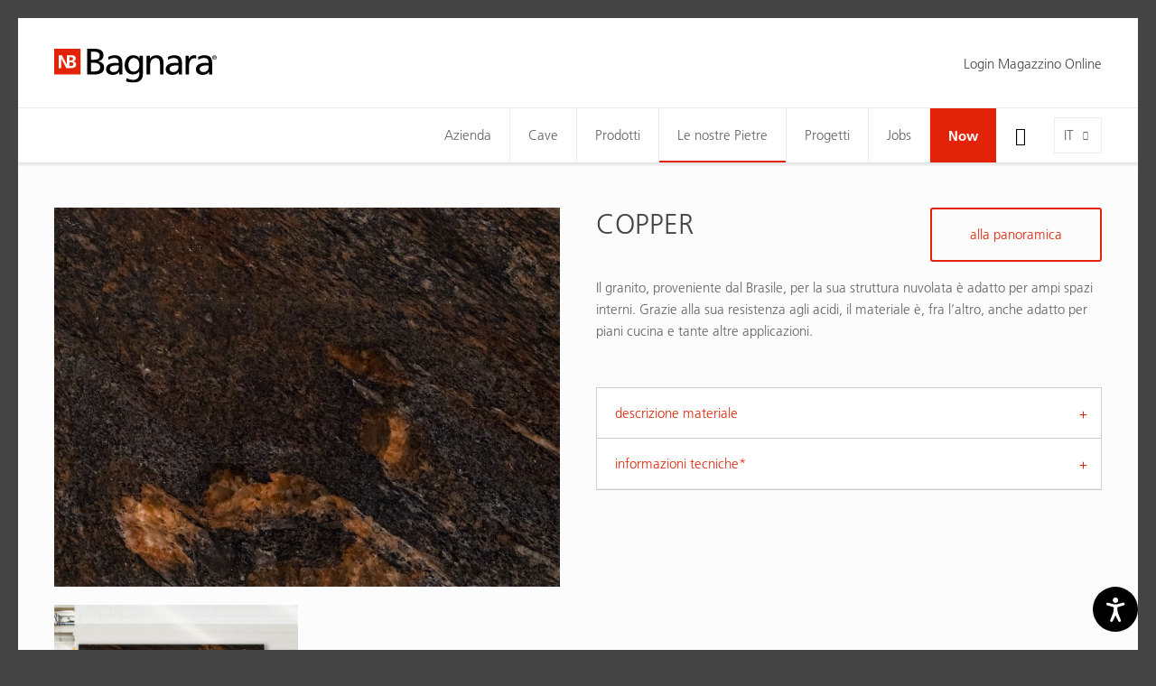

--- FILE ---
content_type: text/html; charset=utf-8
request_url: https://www.bagnara.net/it/le-nostre-pietre/catalogo-materiale/copper/
body_size: 11088
content:
<!DOCTYPE html>
<html lang="it" data-lang-id="2">
<head>
    <meta charset="utf-8">
    <meta http-equiv="X-UA-Compatible" content="IE=edge">
    <meta name="viewport" content="width=device-width, initial-scale=1.0, maximum-scale=1">
    <title>COPPER / Catalogo Materiale / Bagnara</title>
<meta name="description" content="Il granito, proveniente dal Brasile, per la sua struttura nuvolata è adatto per ampi spazi interni. Grazie alla sua resistenza agli acidi, il materiale è, fra l’altro, anche">
<meta name="robots" content="index, follow">
<link rel="alternate" hreflang="de" href="https://www.bagnara.net/unsere-steine/materialkatalog/copper/" /><link rel="alternate" hreflang="it" href="https://www.bagnara.net/it/le-nostre-pietre/catalogo-materiale/copper/" /><link rel="alternate" hreflang="en" href="https://www.bagnara.net/en/our-stones/material-catalog/copper/" /><link rel="alternate" hreflang="fr" href="https://www.bagnara.net/fr/nos-pierres/catalogue-de-materiaux/copper/" /><link rel="alternate" hreflang="pl" href="https://www.bagnara.net/pl/nasze-kamienie/katalog-materialow/copper/" />
<link rel="canonical" href="https://www.bagnara.net/it/le-nostre-pietre/catalogo-materiale/copper/" />

            <meta property="og:url" content="https://www.bagnara.net/it/le-nostre-pietre/catalogo-materiale/copper/"/>
            <meta property="og:title" content="COPPER / Catalogo Materiale / Bagnara"/>
            <meta property="og:description" content="Il granito, proveniente dal Brasile, per la sua struttura nuvolata è adatto per ampi spazi interni. Grazie alla sua resistenza agli acidi, il materiale è, fra l’altro, anche adatto per piani"/>
            <meta property="og:type" content="Article"/>
            <meta name="twitter:card" content="summary_large_image"/>
        

                <meta property="og:image" content="https://www.bagnara.net/images/og_share/material-cop-cop_cam_1.jpg?ts=1744896938" />
                <meta property="og:image:width" content="1440" />
                <meta property="og:image:height" content="1080" />
                <meta property="twitter:image" content="https://www.bagnara.net/images/og_share/material-cop-cop_cam_1.jpg?ts=1744896938" />
                <meta name="image" content="https://www.bagnara.net/images/og_share/material-cop-cop_cam_1.jpg?ts=1744896938" />
            

    <link rel="apple-touch-icon-precomposed" sizes="57x57" href="/resources/favicon/bagnara/apple-touch-icon-57x57.png"/>
    <link rel="apple-touch-icon-precomposed" sizes="114x114" href="/resources/favicon/bagnara/apple-touch-icon-114x114.png"/>
    <link rel="apple-touch-icon-precomposed" sizes="72x72" href="/resources/favicon/bagnara/apple-touch-icon-72x72.png"/>
    <link rel="apple-touch-icon-precomposed" sizes="144x144" href="/resources/favicon/bagnara/apple-touch-icon-144x144.png"/>
    <link rel="apple-touch-icon-precomposed" sizes="60x60" href="/resources/favicon/bagnara/apple-touch-icon-60x60.png"/>
    <link rel="apple-touch-icon-precomposed" sizes="120x120" href="/resources/favicon/bagnara/apple-touch-icon-120x120.png"/>
    <link rel="apple-touch-icon-precomposed" sizes="76x76" href="/resources/favicon/bagnara/apple-touch-icon-76x76.png"/>
    <link rel="apple-touch-icon-precomposed" sizes="152x152" href="/resources/favicon/bagnara/apple-touch-icon-152x152.png"/>
    <link rel="icon" type="image/png" href="/resources/favicon/bagnara/favicon-196x196.png" sizes="196x196"/>
    <link rel="icon" type="image/png" href="/resources/favicon/bagnara/favicon-96x96.png" sizes="96x96"/>
    <link rel="icon" type="image/png" href="/resources/favicon/bagnara/favicon-32x32.png" sizes="32x32"/>
    <link rel="icon" type="image/png" href="/resources/favicon/bagnara/favicon-16x16.png" sizes="16x16"/>
    <link rel="icon" type="image/png" href="/resources/favicon/bagnara/favicon-128.png" sizes="128x128"/>
    <meta name="application-name" content="Nikolaus Bagnara S.p.A."/>
    <meta name="msapplication-TileColor" content="#FFFFFF"/>
    <meta name="msapplication-TileImage" content="/resources/faviconbagnara//mstile-144x144.png"/>
    <meta name="msapplication-square70x70logo" content="/resources/favicon/bagnara/mstile-70x70.png"/>
    <meta name="msapplication-square150x150logo" content="/resources/favicon/bagnara/mstile-150x150.png"/>
    <meta name="msapplication-wide310x150logo" content="/resources/favicon/bagnara/mstile-310x150.png"/>
    <meta name="msapplication-square310x310logo" content="/resources/favicon/bagnara/mstile-310x310.png"/>
    <meta name="geo.region" content="IT-BZ"/>
    <meta name="geo.placename" content="Appiano "/>
    <meta name="geo.position" content="46.459361;11.265117"/>
    <meta name="ICBM" content="46.459361,11.265117"/>
    <meta name="msvalidate.01" content="B1742F21979A7D055E2E6C657B223FD0"/>
    <meta name="google-site-verification" content="Y6QAdwMKTT3EoK2wck-uuyO-YT1ora2JnRwn3WIlP6k" /"/>
    <link rel="stylesheet" href="/resources/dist/app.min1753683897.css" type="text/css" media="screen,print"/>
                <script>
            (function (w, d, s, l, i) {
                w[l] = w[l] || [];
                w[l].push({
                    'gtm.start':
                        new Date().getTime(), event: 'gtm.js'
                });
                var f = d.getElementsByTagName(s)[0],
                    j = d.createElement(s), dl = l != 'dataLayer' ? '&l=' + l : '';
                j.async = true;
                j.src =
                    'https://www.googletagmanager.com/gtm.js?id=' + i + dl;
                f.parentNode.insertBefore(j, f);
            })(window, document, 'script', 'dataLayer', 'GTM-557DG72');
        </script>
            
            <script class="_iub_cs_activate-inline" type="text/plain" data-iub-purposes="2,3,4,5">
            !function (f, b, e, v, n, t, s) {
                if (f.fbq) return;
                n = f.fbq = function () {
                    n.callMethod ?
                        n.callMethod.apply(n, arguments) : n.queue.push(arguments)
                };
                if (!f._fbq) f._fbq = n;
                n.push = n;
                n.loaded = !0;
                n.version = '2.0';
                n.queue = [];
                t = b.createElement(e);
                t.async = !0;
                t.src = v;
                s = b.getElementsByTagName(e)[0];
                s.parentNode.insertBefore(t, s)
            }(window, document, 'script',
                'https://connect.facebook.net/en_US/fbevents.js');
            fbq('init', '1577462972952657');
            fbq('track', 'PageView');
        </script>
        <noscript>
            <img height="1" width="1" class="_iub_cs_activate" data-suppressedsrc="https://www.facebook.com/tr?id=1577462972952657&ev=PageView&noscript=1" data-iub-purposes="2,3,4,5"/>
        </noscript>
    
    <script class="_iub_cs_activate-inline" type="text/plain" data-iub-purposes="2,3,4,5">
        (function (c, l, a, r, i, t, y) {
            c[a] = c[a] || function () {
                (c[a].q = c[a].q || []).push(arguments)
            };
            t = l.createElement(r);
            t.async = 1;
            t.src = "https://www.clarity.ms/tag/" + i;
            y = l.getElementsByTagName(r)[0];
            y.parentNode.insertBefore(t, y);
        })(window, document, "clarity", "script", "6k3za8vxh4");
    </script>

    <script type="text/javascript" src="https://secure.intuition-agile-7.com/js/798806.js" ></script>
    <noscript><img src="https://secure.intuition-agile-7.com/798806.png" style="display:none;" /></noscript>
 

    <script defer="true" type="text/javascript"> 
        (function(w,d,s,l,i){ 
            var g=w[l] ? '&s='+w[l]:'', 
                f=d.getElementsByTagName(s)[0], 
                j=d.createElement(s); 
            j.async=true,
            j.src='https://svrdntfctn.com/stm.js?id='+i+g; 
            j.referrerPolicy='no-referrer-when-downgrade';    
            f.parentNode.insertBefore(j,f); }
        )(window,document,'script','name','A5w2m8x0r5i6') 
    </script>

    <script type="application/ld+json">[{"@context":"http:\/\/schema.org","@type":"Organization","image":"","url":"https:\/\/www.bagnara.net\/","name":"Nikolaus Bagnara S.p.A.","sameAs":["https:\/\/www.facebook.com\/bagnara.truestones\/","https:\/\/www.instagram.com\/bagnara.truestones\/","https:\/\/www.linkedin.com\/company\/nikolaus-bagnara-s-p-a---ag","https:\/\/www.youtube.com\/channel\/UCX8YARPs6KE5ZPCu8-5poLg\/"],"contactPoint":[{"@type":"ContactPoint","contactType":"customer support","telephone":"+39 0471 66 21 09"}]}]</script><script type="application/ld+json">[{"@context":"http:\/\/schema.org","@type":"LocalBusiness","@id":"https:\/\/www.bagnara.net\/","url":"https:\/\/www.bagnara.net\/","name":"Nikolaus Bagnara S.p.A.","telephone":"+39 0471 66 21 09","address":{"streetAddress":"Via Madonna del Riposo 34","addressLocality":"Appiano ","addressRegion":"","addressCountry":"IT","postalCode":"39057 "},"geo":{"@type":"GeoCoordinates","latitude":"46.459361","longitude":"11.265117"}}]</script><script type="application/ld+json">[{"@context":"http:\/\/schema.org","@type":"BreadcrumbList","itemListElement":[{"@type":"ListItem","position":1,"item":{"@id":"https:\/\/www.bagnara.net\/it\/le-nostre-pietre\/catalogo-materiale\/copper\/","name":"COPPER"}},{"@type":"ListItem","position":2,"item":{"@id":"https:\/\/www.bagnara.net\/it\/le-nostre-pietre\/catalogo-materiale\/","name":"Catalogo materiale"}},{"@type":"ListItem","position":3,"item":{"@id":"https:\/\/www.bagnara.net\/it\/le-nostre-pietre\/","name":"Le nostre Pietre"}}]}]</script>
    <script type='text/javascript'>
        function iubendaLanguageSwitch() {
            var menuToggler = document.querySelector('.cookieBannerLanguageSwitch .cookieBannerLanguageToggler');
            menuToggler.onclick = function() {
                this.parentElement.classList.toggle('menu-open');
            };
        }</script><script type="text/javascript">
var _iub = _iub || [];
_iub.csConfiguration = {"enableCcpa":true,"countryDetection":true,"invalidateConsentWithoutLog":true,"askConsentAtCookiePolicyUpdate":true,"consentOnContinuedBrowsing":false,"perPurposeConsent":true,"ccpaAcknowledgeOnDisplay":true,"lang":"de","siteId":2137607,"cookiePolicyId":50108615,"privacyPolicyUrl":"https://www.bagnara.net/datenschutz/", "callback":{ "onReady":function(){iubendaLanguageSwitch() },onPreferenceExpressedOrNotNeeded: function (preference) {
            dataLayer.push({
                iubenda_ccpa_opted_out: _iub.cs.api.isCcpaOptedOut()
            });
            if (!preference) {
                dataLayer.push({
                    event: "iubenda_preference_not_needed"
                });
            } else {
                if (preference.consent === true) {
                    dataLayer.push({
                        event: "iubenda_consent_given"
                    });
                } else if (preference.consent === false) {
                    dataLayer.push({
                        event: "iubenda_consent_rejected"
                    });
                } else if (preference.purposes) {
                    for (var purposeId in preference.purposes) {
                        if (preference.purposes[purposeId]) {
                            dataLayer.push({
                                event: "iubenda_consent_given_purpose_" + purposeId
                            });
                        }
                    }
                }
            }
        } }, "banner":{ "acceptButtonDisplay":true,"customizeButtonDisplay":true,"acceptButtonColor":"#0073CE","acceptButtonCaptionColor":"white","customizeButtonColor":"#DADADA","customizeButtonCaptionColor":"#4D4D4D","rejectButtonDisplay":true,"rejectButtonColor":"#0073CE","rejectButtonCaptionColor":"white","position":"float-center","backgroundOverlay":true,"textColor":"black","backgroundColor":"white","html":"<div class=\"iubenda-cs-container\">     <div class=\"iubenda-cs-content\">         <div class=\"iubenda-cs-rationale\">             <div class=\"iubenda-banner-content iubenda-custom-content\" role=\"document\" tabindex=\"0\"> %{banner_content}</div>             <div class=\"iubenda-cs-opt-group\">                 <div class=\"iubenda-cs-opt-group-custom\">                     <button class=\"iubenda-cs-customize-btn\" tabindex=\"0\" role=\"button\" aria-pressed=\"false\"> Mehr erfahren und Anpassen                     </button>                 </div>                 <div class=\"iubenda-cs-opt-group-consent\">                     <button class=\"iubenda-cs-reject-btn iubenda-cs-btn-primary\" tabindex=\"0\" role=\"button\" aria-pressed=\"false\">                         Ablehnen                   </button> <button class=\"iubenda-cs-accept-btn iubenda-cs-btn-primary\" tabindex=\"0\" role=\"button\" aria-pressed=\"false\">                         Zustimmen                   </button>                                     </div>             </div>             <div class=\"cookieBannerLanguageSwitch\"><div class=\"cookieBannerLanguageToggler\"><svg aria-hidden=\"true\" focusable=\"false\" data-prefix=\"fal\" data-icon=\"globe\" class=\"svg-inline--fa fa-globe fa-w-16\" role=\"img\" xmlns=\"http://www.w3.org/2000/svg\" viewBox=\"0 0 496 512\"><path fill=\"currentColor\" d=\"M248 8C111 8 0 119 0 256s111 248 248 248 248-111 248-248S385 8 248 8zm193.2 152h-82.5c-9-44.4-24.1-82.2-43.2-109.1 55 18.2 100.2 57.9 125.7 109.1zM336 256c0 22.9-1.6 44.2-4.3 64H164.3c-2.7-19.8-4.3-41.1-4.3-64s1.6-44.2 4.3-64h167.4c2.7 19.8 4.3 41.1 4.3 64zM248 40c26.9 0 61.4 44.1 78.1 120H169.9C186.6 84.1 221.1 40 248 40zm-67.5 10.9c-19 26.8-34.2 64.6-43.2 109.1H54.8c25.5-51.2 70.7-90.9 125.7-109.1zM32 256c0-22.3 3.4-43.8 9.7-64h90.5c-2.6 20.5-4.2 41.8-4.2 64s1.5 43.5 4.2 64H41.7c-6.3-20.2-9.7-41.7-9.7-64zm22.8 96h82.5c9 44.4 24.1 82.2 43.2 109.1-55-18.2-100.2-57.9-125.7-109.1zM248 472c-26.9 0-61.4-44.1-78.1-120h156.2c-16.7 75.9-51.2 120-78.1 120zm67.5-10.9c19-26.8 34.2-64.6 43.2-109.1h82.5c-25.5 51.2-70.7 90.9-125.7 109.1zM363.8 320c2.6-20.5 4.2-41.8 4.2-64s-1.5-43.5-4.2-64h90.5c6.3 20.2 9.7 41.7 9.7 64s-3.4 43.8-9.7 64h-90.5z\"></path></svg></div><div class=\"cookieBannerLanguageMenu\"><span class=\"active\">de</span><a href=\"https://www.bagnara.net/it/le-nostre-pietre/catalogo-materiale/copper/\">it</a><a href=\"https://www.bagnara.net/en/our-stones/material-catalog/copper/\">en</a><a href=\"https://www.bagnara.net/fr/nos-pierres/catalogue-de-materiaux/copper/\">fr</a><a href=\"https://www.bagnara.net/pl/nasze-kamienie/katalog-materialow/copper/\">pl</a></div></div>         </div>     </div> </div>" }};
</script>
<script type="text/javascript" src="//cdn.iubenda.com/cs/ccpa/stub.js"></script>
<script type="text/javascript" src="//cdn.iubenda.com/cs/iubenda_cs.js" charset="UTF-8" async></script></head>
<body class="loading  ">

        <noscript><iframe src="https://www.googletagmanager.com/ns.html?id=GTM-557DG72" height="0" width="0" style="display:none;visibility:hidden"></iframe></noscript>
<div id="page-wrapper">

    <div class="off-canvas-wrapper">
        <!-- Offcanvas Left -->
        <div class="off-canvas position-left padding-large-bottom" id="off-canvas-navigation" data-off-canvas>
            <button class="close-button" aria-label="Close menu" type="button" data-close>
                <i class="icon-delete" aria-hidden="true"></i>
            </button>
            <ul class="off-canvas-menu vertical menu accordion-menu" data-accordion-menu>
    <li class="">
        <a href="https://www.bagnara.net/it/">Home</a>
    </li>
            <!-- root categories -->
        <li class="">
            <a href="https://www.bagnara.net/it/azienda/">Azienda</a>
                            <ul class="vertical menu">
                    <li><a href="https://www.bagnara.net/it/azienda/">Bagnara</a></li><li><a href="https://www.bagnara.net/it/azienda/la-storia/">La storia</a></li><li><a href="https://www.bagnara.net/it/azienda/worldwide/">Worldwide</a></li><li><a href="https://www.bagnara.net/it/azienda/contatti/">Contatti</a></li>                </ul>
                    </li>
            <!-- root categories -->
        <li class="">
            <a href="https://www.bagnara.net/it/cave/">Cave</a>
                    </li>
            <!-- root categories -->
        <li class="">
            <a href="https://www.bagnara.net/it/prodotti/">Prodotti</a>
                            <ul class="vertical menu">
                    <li><a href="https://www.bagnara.net/it/prodotti/">360° pietra naturale</a></li><li><a href="https://www.bagnara.net/it/prodotti/i-blocchi/">I blocchi</a></li><li><a href="https://www.bagnara.net/it/prodotti/le-lastre/">Le lastre</a></li><li><a href="https://www.bagnara.net/it/prodotti/su-misura/">Su misura</a></li>                </ul>
                    </li>
            <!-- root categories -->
        <li class="active">
            <a href="https://www.bagnara.net/it/le-nostre-pietre/">Le nostre Pietre</a>
                            <ul class="vertical menu">
                    <li><a href="https://www.bagnara.net/it/le-nostre-pietre/">La pietra naturale è unica</a></li><li><a href="https://www.bagnara.net/it/le-nostre-pietre/bagnara-selection/">Bagnara Selection</a></li><li><a href="https://www.bagnara.net/it/le-nostre-pietre/kitchen-selection/">Kitchen Selection</a></li><li><a href="https://www.bagnara.net/it/le-nostre-pietre/catalogo-materiale/">Catalogo materiale</a></li><li><a href="https://www.bagnara.net/it/le-nostre-pietre/outlet/">Outlet</a></li><li><a href="https://www.bagnara.net/magazzino-online">Magazzino Online</a></li><li><a href="https://www.bagnara.net/it/kitchen-selection/">Kitchen Selection</a></li>                </ul>
                    </li>
            <!-- root categories -->
        <li class="">
            <a href="https://www.bagnara.net/it/progetti/">Progetti</a>
                    </li>
            <!-- root categories -->
        <li class="">
            <a href="https://www.bagnara.net/it/jobs/">Jobs</a>
                            <ul class="vertical menu">
                    <li><a href="https://www.bagnara.net/it/jobs/">Noi come datori di lavoro</a></li><li><a href="https://www.bagnara.net/it/jobs/posizioni-aperte/">Posizioni aperte</a></li><li><a href="https://www.bagnara.net/it/jobs/le-nostre-professionalita/">Le nostre professionalità</a></li>                </ul>
                    </li>
            <!-- root categories -->
        <li class="">
            <a href="https://www.bagnara.net/it/now/">Now</a>
                    </li>
    </ul>
<!-- Language -->
<ul class="languages">
                        <li class="">
            <a href="https://www.bagnara.net/unsere-steine/materialkatalog/">
                de            </a>
        </li>
                    <li class="active">
            <a href="https://www.bagnara.net/it/le-nostre-pietre/catalogo-materiale/">
                it            </a>
        </li>
                    <li class="">
            <a href="https://www.bagnara.net/en/our-stones/material-catalog/">
                en            </a>
        </li>
                    <li class="">
            <a href="https://www.bagnara.net/fr/nos-pierres/catalogue-de-materiaux/">
                fr            </a>
        </li>
                    <li class="">
            <a href="https://www.bagnara.net/pl/nasze-kamienie/katalog-materialow/">
                pl            </a>
        </li>
    </ul>


    <h4 class="heading medium">area clienti</h4>

        <ul class="off-canvas-menu vertical menu accordion-menu lined" data-accordion-menu>
                    <li>
                <a href="https://www.bagnara.net/area-utenti" class="member-button gray">Login Magazzino Online</a>
            </li>
            </ul>
        </div>

        <!-- Page Content -->
        <div class="off-canvas-content" data-off-canvas-content>
            <header id="header">
                <div class="header-top">
    <div class="row">
        <div class="column large-3">
            <a href="https://www.bagnara.net/it/" class="logo">
                <img src="https://www.bagnara.net/images/noeffect/logo-bagnara.svg?ts=1665674430" alt="logo-bagnara.svg" title="logo-bagnara.svg" width="699.7" height="149.5" />            </a>
        </div>

                    <div class="magazin-nav column large-9">
                <div class="float-right">
                                            <a href="https://www.bagnara.net/area-utenti" class="member-button gray">
                            Login Magazzino Online
                        </a>
                    
                    
                    
                </div>
            </div>
            </div>
</div>
<div class="header-bottom">
    <div class="navigation-bar">
        <div class="row column">
            <button class="hamburger" type="button" data-toggle="off-canvas-navigation"><i class="icon-menu"></i>
            </button>
            <a href="https://www.bagnara.net/it/" class="logo">
                <img src="https://www.bagnara.net/images/noeffect/logo-bagnara.svg?ts=1665674430" alt="logo-bagnara.svg" title="logo-bagnara.svg" width="699.7" height="149.5" />            </a>

            
                        
            <div class="language-switch">
                    <div class="language-toggle">
        <div class="current-language">it</div>
        <ul class="languages">
            
                                <li>
                    <a href="https://www.bagnara.net/unsere-steine/materialkatalog/copper/">de</a>
                </li>
                        
                            
                                <li>
                    <a href="https://www.bagnara.net/en/our-stones/material-catalog/copper/">en</a>
                </li>
                        
                                <li>
                    <a href="https://www.bagnara.net/fr/nos-pierres/catalogue-de-materiaux/copper/">fr</a>
                </li>
                        
                                <li>
                    <a href="https://www.bagnara.net/pl/nasze-kamienie/katalog-materialow/copper/">pl</a>
                </li>
                                </ul>
    </div>
            </div>
                            <div class="buttons">
                    <button class="search-toggle show-for-large" type="button">
                        <i class="icon-search"></i>
                    </button>
                </div>
                        <!-- Navigation -->
            <nav id="main-navigation">
                <ul class="menu clearfix">
            <!-- root categories -->
        <li class="menu-item   has-dropdown">
            <a href="https://www.bagnara.net/it/azienda/">Azienda</a>
                            <ul>
                                                                <li class="">
                            <a href="https://www.bagnara.net/it/azienda/">
                                Bagnara                            </a>
                        </li>
                                            <li class="">
                            <a href="https://www.bagnara.net/it/azienda/la-storia/">
                                La storia                            </a>
                        </li>
                                            <li class="">
                            <a href="https://www.bagnara.net/it/azienda/worldwide/">
                                Worldwide                            </a>
                        </li>
                                            <li class="">
                            <a href="https://www.bagnara.net/it/azienda/contatti/">
                                Contatti                            </a>
                        </li>
                                    </ul>
                    </li>
            <!-- root categories -->
        <li class="menu-item  ">
            <a href="https://www.bagnara.net/it/cave/">Cave</a>
                    </li>
            <!-- root categories -->
        <li class="menu-item   has-dropdown">
            <a href="https://www.bagnara.net/it/prodotti/">Prodotti</a>
                            <ul>
                                                                <li class="">
                            <a href="https://www.bagnara.net/it/prodotti/">
                                360° pietra naturale                            </a>
                        </li>
                                            <li class="">
                            <a href="https://www.bagnara.net/it/prodotti/i-blocchi/">
                                I blocchi                            </a>
                        </li>
                                            <li class="">
                            <a href="https://www.bagnara.net/it/prodotti/le-lastre/">
                                Le lastre                            </a>
                        </li>
                                            <li class="">
                            <a href="https://www.bagnara.net/it/prodotti/su-misura/">
                                Su misura                            </a>
                        </li>
                                    </ul>
                    </li>
            <!-- root categories -->
        <li class="menu-item  active has-dropdown">
            <a href="https://www.bagnara.net/it/le-nostre-pietre/">Le nostre Pietre</a>
                            <ul>
                                                                <li class="">
                            <a href="https://www.bagnara.net/it/le-nostre-pietre/">
                                La pietra naturale è unica                            </a>
                        </li>
                                            <li class="">
                            <a href="https://www.bagnara.net/it/le-nostre-pietre/bagnara-selection/">
                                Bagnara Selection                            </a>
                        </li>
                                            <li class="">
                            <a href="https://www.bagnara.net/it/le-nostre-pietre/kitchen-selection/">
                                Kitchen Selection                            </a>
                        </li>
                                            <li class="active">
                            <a href="https://www.bagnara.net/it/le-nostre-pietre/catalogo-materiale/">
                                Catalogo materiale                            </a>
                        </li>
                                            <li class="">
                            <a href="https://www.bagnara.net/it/le-nostre-pietre/outlet/">
                                Outlet                            </a>
                        </li>
                                            <li class="">
                            <a href="https://www.bagnara.net/magazzino-online">
                                Magazzino Online                            </a>
                        </li>
                                    </ul>
                    </li>
            <!-- root categories -->
        <li class="menu-item  ">
            <a href="https://www.bagnara.net/it/progetti/">Progetti</a>
                    </li>
            <!-- root categories -->
        <li class="menu-item   has-dropdown">
            <a href="https://www.bagnara.net/it/jobs/">Jobs</a>
                            <ul>
                                                                <li class="">
                            <a href="https://www.bagnara.net/it/jobs/">
                                Noi come datori di lavoro                            </a>
                        </li>
                                            <li class="">
                            <a href="https://www.bagnara.net/it/jobs/posizioni-aperte/">
                                Posizioni aperte                            </a>
                        </li>
                                            <li class="">
                            <a href="https://www.bagnara.net/it/jobs/le-nostre-professionalita/">
                                Le nostre professionalità                            </a>
                        </li>
                                    </ul>
                    </li>
            <!-- root categories -->
        <li class="menu-item red  has-dropdown">
            <a href="https://www.bagnara.net/it/now/">Now</a>
                    </li>
    </ul>            </nav>
        </div>
    </div>
    <div class="search-bar">
                <form action="https://www.bagnara.net/it/ricerca/" method="get" class="row column">
            <div class="form-icon form-icon-left">
                <i class="icon-search"></i>
                <input type="text" placeholder="Inserire termine di ricerca..." name="search" value="" autocomplete="off" tabindex="1">
                <a href="javascript:;" class="close-button"><i class="icon-delete"></i></a>
            </div>
        </form>
    </div>
</div>
<div class="cart-notice">
    <i class="icon-shopping-cart"></i>
    aggiunto alla richiesta
</div>            </header>

            <main id="main">
                <!-- Article -->
                <div class="material-detail section-wrapper padding-large-bottom">
    <div class="row margin-top margin-bottom">
        <div class="large-6 columns margin-bottom margin-bottom-remove-for-large">
            <div class="product-description margin-bottom hide-for-large">
                <h1 class="heading large">COPPER</h1>
                
                <div class="text">Il granito, proveniente dal Brasile, per la sua struttura nuvolata è adatto per ampi spazi interni. Grazie alla sua resistenza agli acidi, il materiale è, fra l’altro, anche adatto per piani cucina e tante altre applicazioni.</div>
            </div>

                                            <div class="product-image-slider">
                                            <a href="https://www.bagnara.net/images/og_share/material-cop-cop_cam_1.jpg?ts=1744896938" class="image zoom-in"
                           data-fancybox="gallery" data-smart-fancybox>
                            <img src="https://www.bagnara.net/images/material_detail/lazy__720_540.gif" alt="material-cop-cop_cam_1.jpg" title="COP_CAM+1.jpg" width="720" height="540" data-lazy="https://www.bagnara.net/images/material_detail/material-cop-cop_cam_1.jpg?ts=1744896938" class="lazy" />                        </a>
                                    </div>
                        <div class="image-gallery-thumbs">
                <div class="row xxlarge-up-3 large-up-2 gm-up-3 gs-up-2 small-up-1 gutter-small">

                                            <div class="column grid-item">
                                                            <a href="https://www.bagnara.net/images/og_share/material-cop-cop_las_1.jpg?ts=1744896938"
                                   class="image zoom-in visible"
                                   data-fancybox="lastre-3288" data-smart-fancybox
                                >
                                    <img src="https://www.bagnara.net/images/material_thumb/lazy__584_332.gif" alt="material-cop-cop_las_1.jpg" title="COP_LAS+1.jpg" width="584" height="332" data-lazy="https://www.bagnara.net/images/material_thumb/material-cop-cop_las_1.jpg?ts=1744896938" class="lazy" />                                    <div class="gallery-title">lastre</div>
                                                                    </a>
                                                    </div>
                    
                    
                                    </div>
            </div>


        </div>
        <div class="large-6 columns">
            <div class="product-description margin-bottom show-for-large">
                <h1 class="heading large">COPPER</h1>
                
                <div class="text">Il granito, proveniente dal Brasile, per la sua struttura nuvolata è adatto per ampi spazi interni. Grazie alla sua resistenza agli acidi, il materiale è, fra l’altro, anche adatto per piani cucina e tante altre applicazioni.</div>

                                    <a href="https://www.bagnara.net/it/le-nostre-pietre/catalogo-materiale/"
                       class="button">alla panoramica</a>
                            </div>

            <div>
                <ul class="accordion" data-accordion data-multi-expand="true" data-allow-all-closed="true">
                                        <li class="accordion-item" data-accordion-item>
                        <a href="javascript:;" class="accordion-title">descrizione materiale</a>

                        <div class="accordion-content padding-remove" data-tab-content>
                            <div class="product-table">
                                <table>
                                    <tbody class="border-remove">

                                                                            <tr>
                                            <td>categoria commerciale</td>
                                            <td>Granito</td>
                                        </tr>
                                    
                                                                            <tr>
                                            <td>origine</td>
                                            <td>Brasile</td>
                                        </tr>
                                                                                                                <tr>
                                            <td>colore</td>
                                            <td>Arancio, Marrone, Oro</td>
                                        </tr>
                                                                                                                <tr>
                                            <td>struttura</td>
                                            <td>Nuvolato</td>
                                        </tr>
                                    
                                                                            <tr>
                                            <td>campo d'applicazione</td>
                                            <td>interni</td>
                                        </tr>
                                                                        </tbody>
                                </table>
                            </div>
                        </div>
                    </li>
                    

                    <li class="accordion-item " data-accordion-item>
                        <a href="javascript:;" class="accordion-title">informazioni tecniche* </a>

                        <div class="accordion-content padding-remove" data-tab-content>
                                                            <div class="request-login-form">
    <p>
        Contattateci per avere accesso alle informazioni tecniche. Compilare il modulo sottostante.	
    </p>
        <div id="rex-yform" class="yform">

    <form action="https://www.bagnara.net/it/le-nostre-pietre/catalogo-materiale/copper/#request-login-form-request-login-20" method="post" id="request-login-form-request-login-20" class="rex-yform" enctype="multipart/form-data" novalidate  >
        
        
        <div class="form-fields ">
                <script>
        if (typeof grecaptcha == 'undefined') {
            var s = document.createElement('script');
            s.type = 'text/javascript';
            s.src = "https://www.google.com/recaptcha/api.js?onload=recaptchaOnload593036&render=6LfPY8wZAAAAAK_WCPTbt4NStCZosST4-G5cPMae";
            document.body.appendChild(s);
        } else {
            recaptchaOnload593036();
        }
        function recaptchaOnload593036() {
            grecaptcha.execute('6LfPY8wZAAAAAK_WCPTbt4NStCZosST4-G5cPMae', {action: 'homepage'})
                .then(function (token) {
                    var gRecaptchas = document.querySelectorAll(".g-recaptcha-response");
                    for (var i in gRecaptchas) {
                        gRecaptchas[i].value = token
                    }
                });
        };
    </script>
<input type="hidden" class="g-recaptcha-response" name="g-recaptcha-response-request-login-form-request-login-20" value=""/>
<div class="row medium-up-2"><div class="form-is-required column name " id="yform-request-login-form-request-login-20-name" >
    <label for="yform-request-login-form-request-login-20-field-2">cognome e nome</label>
        <input type="text" name="FORM[request-login-form-request-login-20][2]" id="yform-request-login-form-request-login-20-field-2" value="" class="form-control" />
        </div>
<div class="form-is-required column company " id="yform-request-login-form-request-login-20-company" >
    <label for="yform-request-login-form-request-login-20-field-4">ditta</label>
        <input type="text" name="FORM[request-login-form-request-login-20][4]" id="yform-request-login-form-request-login-20-field-4" value="" class="form-control" />
        </div>
<div class="form-email form-is-required column email " id="yform-request-login-form-request-login-20-email" >
    <label for="yform-request-login-form-request-login-20-field-6">e-mail</label>
        <input type="email" name="FORM[request-login-form-request-login-20][6]" id="yform-request-login-form-request-login-20-field-6" value="" class="form-control" />
        </div>
<div class="form-is-required column phone " id="yform-request-login-form-request-login-20-phone" >
    <label for="yform-request-login-form-request-login-20-field-9">telefono</label>
        <input type="text" name="FORM[request-login-form-request-login-20][9]" id="yform-request-login-form-request-login-20-field-9" value="" class="form-control" />
        </div>
</div><div class="row"><div class="column" id="yform-request-login-form-request-login-20-message" >
            <label class="control-label" for="yform-request-login-form-request-login-20-field-12">note generali</label>
    
    
    <textarea class="form-control" name="FORM[request-login-form-request-login-20][12]" id="yform-request-login-form-request-login-20-field-12" rows="3" maxlength=""></textarea>
    
    </div>
</div><div class="row column margin-small-top"><div class="custom-checkbox yform-element form-is-required  formcheckbox form-is-required" id="yform-request-login-form-request-login-20-privacy" >
    <label class="checkbox-label">
        <input type="checkbox" id="yform-request-login-form-request-login-20-field-16" name="FORM[request-login-form-request-login-20][16]"
               value="1" />
        Ho letto e accettato i <a href="https://www.bagnara.net/it/politica-della-privacy-magazzino/" target="_blank">termini della Privacy</a>.                <span class="checkbox"></span>
    </label>
</div>


</div><div class="row column margin-small-top">

        <button class="button expanded" type="submit" name="FORM[request-login-form-request-login-20][20]" id="yform-request-login-form-request-login-20-field-20-invia_richiesta"
            value="Invia richiesta">
                Invia richiesta            </button>
</div><input type="hidden" name="FORM[request-login-form-request-login-20][22]" id="yform-request-login-form-request-login-20-_csrf_token" value="Dqi0DxwALtPWPXb7ysDJShpOUzwG_jKO6OhchG4CVOY" />
        </div>

        
                                    <input type="hidden" name="FORM[request-login-form-request-login-20][send]" value="1"/>
                    
            </form>
</div>
</div>
                                                    </div>
                    </li>
                </ul>


                                
            </div>
        </div>
    </div>

            <div class="row column">
            <h3 class="heading medium border-top">Materiali che potrebbero essere d'interesse</h3>
        </div>

        <div class="row xlarge-up-6 medium-up-3 gs-up-2">

                            <div class="column grid-item">
                    <div class="box product-box">
                        <a class="image zoom-in" href="https://www.bagnara.net/it/le-nostre-pietre/catalogo-materiale/golden-brown/">
                            <img src="https://www.bagnara.net/images/image_square_small/lazy__620_620.gif" alt="material-gbr-gbr_cam_1.jpg" title="GBR_CAM+1.jpg" width="620" height="620" data-lazy="https://www.bagnara.net/images/image_square_small/material-gbr-gbr_cam_1.jpg?ts=1744896962" class="lazy" />                        </a>
                        <div class="content">
                            <h3 class="heading small padding-small-bottom">
                                <a href="https://www.bagnara.net/it/le-nostre-pietre/catalogo-materiale/golden-brown/">GOLDEN BROWN</a>
                            </h3>
                        </div>
                    </div>
                </div>
                            <div class="column grid-item">
                    <div class="box product-box">
                        <a class="image zoom-in" href="https://www.bagnara.net/it/le-nostre-pietre/catalogo-materiale/marinace-gold/">
                            <img src="https://www.bagnara.net/images/image_square_small/lazy__620_620.gif" alt="material-mgl-mgl_cam_1.jpg" title="MGL_CAM+1.jpg" width="620" height="620" data-lazy="https://www.bagnara.net/images/image_square_small/material-mgl-mgl_cam_1.jpg?ts=1744896996" class="lazy" />                        </a>
                        <div class="content">
                            <h3 class="heading small padding-small-bottom">
                                <a href="https://www.bagnara.net/it/le-nostre-pietre/catalogo-materiale/marinace-gold/">MARINACE GOLD</a>
                            </h3>
                        </div>
                    </div>
                </div>
                            <div class="column grid-item">
                    <div class="box product-box">
                        <a class="image zoom-in" href="https://www.bagnara.net/it/le-nostre-pietre/catalogo-materiale/amarone/">
                            <img src="https://www.bagnara.net/images/image_square_small/lazy__620_620.gif" alt="material-amn-amn_cam_1.jpg" title="AMN_CAM+1.jpg" width="620" height="620" data-lazy="https://www.bagnara.net/images/image_square_small/material-amn-amn_cam_1.jpg?ts=1744896896" class="lazy" />                        </a>
                        <div class="content">
                            <h3 class="heading small padding-small-bottom">
                                <a href="https://www.bagnara.net/it/le-nostre-pietre/catalogo-materiale/amarone/">AMARONE</a>
                            </h3>
                        </div>
                    </div>
                </div>
                            <div class="column grid-item">
                    <div class="box product-box">
                        <a class="image zoom-in" href="https://www.bagnara.net/it/le-nostre-pietre/catalogo-materiale/kosmus-gold/">
                            <img src="https://www.bagnara.net/images/image_square_small/lazy__620_620.gif" alt="material-kgo-kgo_cam_1.jpg" title="KGO_CAM+1.jpg" width="620" height="620" data-lazy="https://www.bagnara.net/images/image_square_small/material-kgo-kgo_cam_1.jpg?ts=1744896980" class="lazy" />                        </a>
                        <div class="content">
                            <h3 class="heading small padding-small-bottom">
                                <a href="https://www.bagnara.net/it/le-nostre-pietre/catalogo-materiale/kosmus-gold/">KOSMUS GOLD</a>
                            </h3>
                        </div>
                    </div>
                </div>
                            <div class="column grid-item">
                    <div class="box product-box">
                        <a class="image zoom-in" href="https://www.bagnara.net/it/le-nostre-pietre/catalogo-materiale/juparana-persa/">
                            <img src="https://www.bagnara.net/images/image_square_small/lazy__620_620.gif" alt="material-jpe-jpe_cam_1.jpg" title="JPE_CAM+1.jpg" width="620" height="620" data-lazy="https://www.bagnara.net/images/image_square_small/material-jpe-jpe_cam_1.jpg?ts=1744896978" class="lazy" />                        </a>
                        <div class="content">
                            <h3 class="heading small padding-small-bottom">
                                <a href="https://www.bagnara.net/it/le-nostre-pietre/catalogo-materiale/juparana-persa/">JUPARANA PERSA</a>
                            </h3>
                        </div>
                    </div>
                </div>
                            <div class="column grid-item">
                    <div class="box product-box">
                        <a class="image zoom-in" href="https://www.bagnara.net/it/le-nostre-pietre/catalogo-materiale/aurus/">
                            <img src="https://www.bagnara.net/images/image_square_small/lazy__620_620.gif" alt="material-aus-aus_cam_1.jpg" title="AUS_CAM+1.jpg" width="620" height="620" data-lazy="https://www.bagnara.net/images/image_square_small/material-aus-aus_cam_1.jpg?ts=1744896902" class="lazy" />                        </a>
                        <div class="content">
                            <h3 class="heading small padding-small-bottom">
                                <a href="https://www.bagnara.net/it/le-nostre-pietre/catalogo-materiale/aurus/">AURUS</a>
                            </h3>
                        </div>
                    </div>
                </div>
            
        </div>
    </div>            </main>

            <footer id="footer">
                <!-- Footer -->
                <div class="footer-top section-wrapper">
    <div class="row">
                    <div class="large-4 columns margin-bottom margin-bottom-remove-for-large">
                <h3 class="heading small">news</h3>
                <div class="news-preview-container">
    

                            <a class="news-preview-box clearfix" href="https://www.bagnara.net/it/azienda/news/chiusura-natalizia-per-natale-e-capodanno-72/">
                    <div class="image" style="background-image:url('https://www.bagnara.net/images/thumbnail_square/chiusura_di_natale_2025_2.jpg?ts=1765384880');background-position:center center;"></div>
                    <div class="description">
                        <h5 class="title">Chiusura Natalizia per Natale e Capodanno</h5>
                        <div class="date"><i class="icon-clock"></i>10 dicembre 2025</div>
                    </div>
                </a>
                            <a class="news-preview-box clearfix" href="https://www.bagnara.net/it/azienda/news/indicazioni-per-il-ritiro-della-merce-prima-della-pausa-natalizia-71/">
                    <div class="image" style="background-image:url('https://www.bagnara.net/images/thumbnail_square/r5_12908.jpg?ts=1763998575');background-position:center center;"></div>
                    <div class="description">
                        <h5 class="title">Indicazioni per il ritiro della merce prima della pausa natalizia</h5>
                        <div class="date"><i class="icon-clock"></i>24 novembre 2025</div>
                    </div>
                </a>
            

            </div>

            </div>
                <div class="large-4 columns margin-bottom margin-bottom-remove-for-large">
            <h3 class="heading small">info</h3>
            <ul class="info menu vertical">
                                                                                <li class="">
                            <a href="https://www.bagnara.net/it/privacy/">Privacy</a>
                        </li>
                                                                                                    <li class="">
                            <a href="https://www.bagnara.net/it/politica-della-privacy-visitatori/">Politica della privacy visitatori</a>
                        </li>
                                                                                                    <li class="">
                            <a href="https://www.bagnara.net/it/politica-della-privacy-clienti/">Politica della privacy clienti</a>
                        </li>
                                                                                                    <li class="">
                            <a href="https://www.bagnara.net/it/politica-della-privacy-fornitori/">Politica della privacy fornitori</a>
                        </li>
                                                                                                    <li class="">
                            <a href="https://www.bagnara.net/it/politica-della-privacy-jobs/">Politica della privacy Jobs</a>
                        </li>
                                                                                                    <li class="">
                            <a href="https://www.bagnara.net/informazione-legale">Informazione legale</a>
                        </li>
                                                                                                    <li class="">
                            <a href="https://www.bagnara.net/it/condizioni-generali/">Condizioni generali</a>
                        </li>
                                                                                                    <li class="">
                            <a href="https://www.bagnara.net/it/whistleblowing/">Whistleblowing</a>
                        </li>
                                                    <li>
                    <a class="iubenda-cs-preferences-link" href="javascript:;">Impostazione dei cookie</a>
                </li>
            </ul>

                            <div class="row column hide-for-large">
                    <div class="partners margin-top">
                        <h3 class="heading small">Siamo membri di</h3>
                                                    <a href="https://www.assomarmomacchine.com/" target="_blank">
                                <img src="https://www.bagnara.net/images/partner-logos/lazy.gif" alt="logo_associazione_marmomacchine.png" title="Confindustria Marmomacchine" data-lazy="https://www.bagnara.net/images/partner-logos/logo_associazione_marmomacchine.png?ts=1567493322" class="lazy" />                            </a>
                                                    <a href="https://stoneisbetter.com/" target="_blank">
                                <img src="https://www.bagnara.net/images/partner-logos/lazy.gif" alt="pna-white.png" title="Pietra Naturale Autentica" data-lazy="https://www.bagnara.net/images/partner-logos/pna-white.png?ts=1567493344" class="lazy" />                            </a>
                                                    <a href="https://www.naturalstoneinstitute.org/" target="_blank">
                                <img src="https://www.bagnara.net/images/partner-logos/lazy.gif" alt="nsi_memberlogo_negativ.png" title="Natural Stone Institute" data-lazy="https://www.bagnara.net/images/partner-logos/nsi_memberlogo_negativ.png?ts=1567493367" class="lazy" />                            </a>
                                                    <a href="http://www.naturstein-suedtirol.it/" target="_blank">
                                <img src="https://www.bagnara.net/images/partner-logos/lazy.gif" alt="logo_naturstein_suedtirol.png" title="Naturstein Südtirol" data-lazy="https://www.bagnara.net/images/partner-logos/logo_naturstein_suedtirol.png?ts=1567493250" class="lazy" />                            </a>
                                                    <a href="http://www.excellentcompanies.eu/" target="_blank">
                                <img src="https://www.bagnara.net/images/partner-logos/lazy.gif" alt="logo_ec_network_partner_farbe_transparent.png" title="Excellent Companies" data-lazy="https://www.bagnara.net/images/partner-logos/logo_ec_network_partner_farbe_transparent.png?ts=1736755200" class="lazy" />                            </a>
                                            </div>
                </div>
                    </div>
        <div class="large-4 columns ">
            <a href="https://www.bagnara.net/it/" class="logo">
                <img src="https://www.bagnara.net/images/noeffect/logo-bagnara-white.svg?ts=1665674429" alt="logo-bagnara-white.svg" title="logo-bagnara-white.svg" width="699.7" height="149.5" />            </a>
            <div class="address">
                Nikolaus Bagnara S.p.A. <br>
                Via Madonna del Riposo 34 <br>
                IT                -39057 Appiano                                     (BZ)
                 <br>
                                    T <a href="tel:+390471662109"
                         class="track_ga" data-ga-action="click" data-ga-category="footer"
                         data-ga-label="phone">
                        +39 0471 66 21 09                    </a>
                                <br>
                                                    <a href="javascript:decryptUnicorn(vasb|ontanen.arg)" class="track_ga" data-ga-action="click"
                       data-ga-category="footer"
                       data-ga-label="mail">info<span class=unicorn><span>_at_</span></span>bagnara.net</a> <br>
                            </div>

                            <div class="margin-small-top">
                    ◷ LU-VE: 8-12 & 14-18
                </div>
                                        <div class="socials">
                                            <a href="https://www.facebook.com/bagnara.truestones/" target="_blank"
                           title="Facebook">
                            <i class="icon-facebook"></i>
                        </a>
                                            <a href="https://www.instagram.com/bagnara.truestones/" target="_blank"
                           title="Instagram">
                            <i class="icon-instagram"></i>
                        </a>
                                            <a href="https://www.linkedin.com/company/nikolaus-bagnara-s-p-a---ag" target="_blank"
                           title="LinkedIn">
                            <i class="icon-linkedin"></i>
                        </a>
                                            <a href="https://www.youtube.com/channel/UCX8YARPs6KE5ZPCu8-5poLg/" target="_blank"
                           title="Youtube">
                            <i class="icon-youtube"></i>
                        </a>
                                    </div>
                    </div>
    </div>
        <div class="row column show-for-large">
        <div class="partners">
            <h3 class="heading small">Siamo membri di</h3>
                            <a href="https://www.assomarmomacchine.com/" target="_blank">
                    <img src="https://www.bagnara.net/images/partner-logos/lazy.gif" alt="logo_associazione_marmomacchine.png" title="Confindustria Marmomacchine" data-lazy="https://www.bagnara.net/images/partner-logos/logo_associazione_marmomacchine.png?ts=1567493322" class="lazy" />                </a>
                            <a href="https://stoneisbetter.com/" target="_blank">
                    <img src="https://www.bagnara.net/images/partner-logos/lazy.gif" alt="pna-white.png" title="Pietra Naturale Autentica" data-lazy="https://www.bagnara.net/images/partner-logos/pna-white.png?ts=1567493344" class="lazy" />                </a>
                            <a href="https://www.naturalstoneinstitute.org/" target="_blank">
                    <img src="https://www.bagnara.net/images/partner-logos/lazy.gif" alt="nsi_memberlogo_negativ.png" title="Natural Stone Institute" data-lazy="https://www.bagnara.net/images/partner-logos/nsi_memberlogo_negativ.png?ts=1567493367" class="lazy" />                </a>
                            <a href="http://www.naturstein-suedtirol.it/" target="_blank">
                    <img src="https://www.bagnara.net/images/partner-logos/lazy.gif" alt="logo_naturstein_suedtirol.png" title="Naturstein Südtirol" data-lazy="https://www.bagnara.net/images/partner-logos/logo_naturstein_suedtirol.png?ts=1567493250" class="lazy" />                </a>
                            <a href="http://www.excellentcompanies.eu/" target="_blank">
                    <img src="https://www.bagnara.net/images/partner-logos/lazy.gif" alt="logo_ec_network_partner_farbe_transparent.png" title="Excellent Companies" data-lazy="https://www.bagnara.net/images/partner-logos/logo_ec_network_partner_farbe_transparent.png?ts=1736755200" class="lazy" />                </a>
                    </div>
    </div>
</div>
<div class="footer-bottom section-wrapper">
    <div class="row column">
        Bagnara ® Copyright 2026 © Nikolaus Bagnara S.p.A. | produced by <a
                href="https://www.kreatif.it" target="_blank">kreatif</a>
    </div>
</div>
            </footer>
        </div>
    </div>

    
</div>
<div class="to-top" data-kreatif-anchor="#page-wrapper">
    <div class="icon icon-back"></div>
</div>

<div class="offcanvas-cart">
    <div class="offcanvas-cart-inner">

        <button class="offcanvas-cart-continue-shopping" type="button" onclick="Simpleshop.closeOffcanvasCart();">
            ###label.cart###
            <span class="icon-close"></span>
        </button>

        <div data-cart-container>
            <div class="margin-bottom text-center margin-top">
    <p class="padding-bottom">La Sua lista di richieste è vuota.</p>

    <a href="https://www.bagnara.net/magazzino-online" class="button">ritorna al Magazzino Online</a>
</div>
        </div>
    </div>
</div>
<script>
    var rex = {"simpleshop":{"ajax_url":".\/index.php"},"debug":1,"base_url":"\/","project":{"ajax_url":"\/index.php","iconpath":"\/resources\/img\/mapbox\/","mapbox_key":"pk.eyJ1IjoiYmFnbmFyYSIsImEiOiJjamJjZHM0cGoxaGxqMnBwM3I2MHk3anVuIn0.h3N37Qef_etonmjJSKoE7A"},"currentPath":"https:\/\/www.bagnara.net\/it\/le-nostre-pietre\/catalogo-materiale\/copper\/","currentUrl":"https:\/\/www.bagnara.net\/it\/le-nostre-pietre\/catalogo-materiale\/copper\/","cookieBarSettings":{"langCode":"it","fallbackLangCode":"en","cookiePageURL":"https:\/\/www.bagnara.net\/it\/privacy\/"},"LANG":{"enable_geolocation_tracking":"Si prega di attivare i servizi di localizzazione. ","share":"Condividere"}};
</script>
<script async src="/resources/dist/app.min1752597620.js"></script>
    <script defer>
    document.addEventListener('load', function(d, s, id) {

        var js, fjs = d.getElementsByTagName(s)[0];
        if (d.getElementById(id)) return;
        js = d.createElement(s);
        js.id = id;
        js.src = "https://widget.prod.equally.ai/equally-widget.min.js";
        fjs.parentNode.insertBefore(js, fjs);

        window.EquallyAI = {
            updateSettings: (type, settings) =>
                window.addEventListener('equally-ai:ready', () =>  window.EquallyAI.updateSettings(type, settings)),
        };

        var currentLang = document.documentElement.getAttribute('lang') ?? 'de';
        window.EquallyAI.updateSettings('currentLanguage',currentLang);

    }(document, 'script', 'equallyWidget'));
        !window.EQUALLY_AI_API_KEY && (window.EQUALLY_AI_API_KEY = "ni1numvbuj5hevbngm2443hnz4buzbfg", intervalId = setInterval(function() {
        window.EquallyAi && (clearInterval(intervalId), window.EquallyAi = new EquallyAi)
    }, 500));
</script><script>
window.dataLayer = window.dataLayer || [];
console.log('kreatif.analytics init');
console.log('Delayed Event Count:');
console.log({"onLogin":1});
window.dataLayer.push({"visit_content_area":"Material","visit_name":"COPPER","visit_paging_index":0,"event":"page_view"});console.log('kreatif.analytics.tracking: page_view; {"visit_content_area":"Material","visit_name":"COPPER","visit_paging_index":0,"event":"page_view"}');
</script></body>
</html>


--- FILE ---
content_type: text/html; charset=utf-8
request_url: https://www.google.com/recaptcha/api2/anchor?ar=1&k=6LfPY8wZAAAAAK_WCPTbt4NStCZosST4-G5cPMae&co=aHR0cHM6Ly93d3cuYmFnbmFyYS5uZXQ6NDQz&hl=en&v=PoyoqOPhxBO7pBk68S4YbpHZ&size=invisible&anchor-ms=20000&execute-ms=30000&cb=vjxekmrhd8ha
body_size: 48694
content:
<!DOCTYPE HTML><html dir="ltr" lang="en"><head><meta http-equiv="Content-Type" content="text/html; charset=UTF-8">
<meta http-equiv="X-UA-Compatible" content="IE=edge">
<title>reCAPTCHA</title>
<style type="text/css">
/* cyrillic-ext */
@font-face {
  font-family: 'Roboto';
  font-style: normal;
  font-weight: 400;
  font-stretch: 100%;
  src: url(//fonts.gstatic.com/s/roboto/v48/KFO7CnqEu92Fr1ME7kSn66aGLdTylUAMa3GUBHMdazTgWw.woff2) format('woff2');
  unicode-range: U+0460-052F, U+1C80-1C8A, U+20B4, U+2DE0-2DFF, U+A640-A69F, U+FE2E-FE2F;
}
/* cyrillic */
@font-face {
  font-family: 'Roboto';
  font-style: normal;
  font-weight: 400;
  font-stretch: 100%;
  src: url(//fonts.gstatic.com/s/roboto/v48/KFO7CnqEu92Fr1ME7kSn66aGLdTylUAMa3iUBHMdazTgWw.woff2) format('woff2');
  unicode-range: U+0301, U+0400-045F, U+0490-0491, U+04B0-04B1, U+2116;
}
/* greek-ext */
@font-face {
  font-family: 'Roboto';
  font-style: normal;
  font-weight: 400;
  font-stretch: 100%;
  src: url(//fonts.gstatic.com/s/roboto/v48/KFO7CnqEu92Fr1ME7kSn66aGLdTylUAMa3CUBHMdazTgWw.woff2) format('woff2');
  unicode-range: U+1F00-1FFF;
}
/* greek */
@font-face {
  font-family: 'Roboto';
  font-style: normal;
  font-weight: 400;
  font-stretch: 100%;
  src: url(//fonts.gstatic.com/s/roboto/v48/KFO7CnqEu92Fr1ME7kSn66aGLdTylUAMa3-UBHMdazTgWw.woff2) format('woff2');
  unicode-range: U+0370-0377, U+037A-037F, U+0384-038A, U+038C, U+038E-03A1, U+03A3-03FF;
}
/* math */
@font-face {
  font-family: 'Roboto';
  font-style: normal;
  font-weight: 400;
  font-stretch: 100%;
  src: url(//fonts.gstatic.com/s/roboto/v48/KFO7CnqEu92Fr1ME7kSn66aGLdTylUAMawCUBHMdazTgWw.woff2) format('woff2');
  unicode-range: U+0302-0303, U+0305, U+0307-0308, U+0310, U+0312, U+0315, U+031A, U+0326-0327, U+032C, U+032F-0330, U+0332-0333, U+0338, U+033A, U+0346, U+034D, U+0391-03A1, U+03A3-03A9, U+03B1-03C9, U+03D1, U+03D5-03D6, U+03F0-03F1, U+03F4-03F5, U+2016-2017, U+2034-2038, U+203C, U+2040, U+2043, U+2047, U+2050, U+2057, U+205F, U+2070-2071, U+2074-208E, U+2090-209C, U+20D0-20DC, U+20E1, U+20E5-20EF, U+2100-2112, U+2114-2115, U+2117-2121, U+2123-214F, U+2190, U+2192, U+2194-21AE, U+21B0-21E5, U+21F1-21F2, U+21F4-2211, U+2213-2214, U+2216-22FF, U+2308-230B, U+2310, U+2319, U+231C-2321, U+2336-237A, U+237C, U+2395, U+239B-23B7, U+23D0, U+23DC-23E1, U+2474-2475, U+25AF, U+25B3, U+25B7, U+25BD, U+25C1, U+25CA, U+25CC, U+25FB, U+266D-266F, U+27C0-27FF, U+2900-2AFF, U+2B0E-2B11, U+2B30-2B4C, U+2BFE, U+3030, U+FF5B, U+FF5D, U+1D400-1D7FF, U+1EE00-1EEFF;
}
/* symbols */
@font-face {
  font-family: 'Roboto';
  font-style: normal;
  font-weight: 400;
  font-stretch: 100%;
  src: url(//fonts.gstatic.com/s/roboto/v48/KFO7CnqEu92Fr1ME7kSn66aGLdTylUAMaxKUBHMdazTgWw.woff2) format('woff2');
  unicode-range: U+0001-000C, U+000E-001F, U+007F-009F, U+20DD-20E0, U+20E2-20E4, U+2150-218F, U+2190, U+2192, U+2194-2199, U+21AF, U+21E6-21F0, U+21F3, U+2218-2219, U+2299, U+22C4-22C6, U+2300-243F, U+2440-244A, U+2460-24FF, U+25A0-27BF, U+2800-28FF, U+2921-2922, U+2981, U+29BF, U+29EB, U+2B00-2BFF, U+4DC0-4DFF, U+FFF9-FFFB, U+10140-1018E, U+10190-1019C, U+101A0, U+101D0-101FD, U+102E0-102FB, U+10E60-10E7E, U+1D2C0-1D2D3, U+1D2E0-1D37F, U+1F000-1F0FF, U+1F100-1F1AD, U+1F1E6-1F1FF, U+1F30D-1F30F, U+1F315, U+1F31C, U+1F31E, U+1F320-1F32C, U+1F336, U+1F378, U+1F37D, U+1F382, U+1F393-1F39F, U+1F3A7-1F3A8, U+1F3AC-1F3AF, U+1F3C2, U+1F3C4-1F3C6, U+1F3CA-1F3CE, U+1F3D4-1F3E0, U+1F3ED, U+1F3F1-1F3F3, U+1F3F5-1F3F7, U+1F408, U+1F415, U+1F41F, U+1F426, U+1F43F, U+1F441-1F442, U+1F444, U+1F446-1F449, U+1F44C-1F44E, U+1F453, U+1F46A, U+1F47D, U+1F4A3, U+1F4B0, U+1F4B3, U+1F4B9, U+1F4BB, U+1F4BF, U+1F4C8-1F4CB, U+1F4D6, U+1F4DA, U+1F4DF, U+1F4E3-1F4E6, U+1F4EA-1F4ED, U+1F4F7, U+1F4F9-1F4FB, U+1F4FD-1F4FE, U+1F503, U+1F507-1F50B, U+1F50D, U+1F512-1F513, U+1F53E-1F54A, U+1F54F-1F5FA, U+1F610, U+1F650-1F67F, U+1F687, U+1F68D, U+1F691, U+1F694, U+1F698, U+1F6AD, U+1F6B2, U+1F6B9-1F6BA, U+1F6BC, U+1F6C6-1F6CF, U+1F6D3-1F6D7, U+1F6E0-1F6EA, U+1F6F0-1F6F3, U+1F6F7-1F6FC, U+1F700-1F7FF, U+1F800-1F80B, U+1F810-1F847, U+1F850-1F859, U+1F860-1F887, U+1F890-1F8AD, U+1F8B0-1F8BB, U+1F8C0-1F8C1, U+1F900-1F90B, U+1F93B, U+1F946, U+1F984, U+1F996, U+1F9E9, U+1FA00-1FA6F, U+1FA70-1FA7C, U+1FA80-1FA89, U+1FA8F-1FAC6, U+1FACE-1FADC, U+1FADF-1FAE9, U+1FAF0-1FAF8, U+1FB00-1FBFF;
}
/* vietnamese */
@font-face {
  font-family: 'Roboto';
  font-style: normal;
  font-weight: 400;
  font-stretch: 100%;
  src: url(//fonts.gstatic.com/s/roboto/v48/KFO7CnqEu92Fr1ME7kSn66aGLdTylUAMa3OUBHMdazTgWw.woff2) format('woff2');
  unicode-range: U+0102-0103, U+0110-0111, U+0128-0129, U+0168-0169, U+01A0-01A1, U+01AF-01B0, U+0300-0301, U+0303-0304, U+0308-0309, U+0323, U+0329, U+1EA0-1EF9, U+20AB;
}
/* latin-ext */
@font-face {
  font-family: 'Roboto';
  font-style: normal;
  font-weight: 400;
  font-stretch: 100%;
  src: url(//fonts.gstatic.com/s/roboto/v48/KFO7CnqEu92Fr1ME7kSn66aGLdTylUAMa3KUBHMdazTgWw.woff2) format('woff2');
  unicode-range: U+0100-02BA, U+02BD-02C5, U+02C7-02CC, U+02CE-02D7, U+02DD-02FF, U+0304, U+0308, U+0329, U+1D00-1DBF, U+1E00-1E9F, U+1EF2-1EFF, U+2020, U+20A0-20AB, U+20AD-20C0, U+2113, U+2C60-2C7F, U+A720-A7FF;
}
/* latin */
@font-face {
  font-family: 'Roboto';
  font-style: normal;
  font-weight: 400;
  font-stretch: 100%;
  src: url(//fonts.gstatic.com/s/roboto/v48/KFO7CnqEu92Fr1ME7kSn66aGLdTylUAMa3yUBHMdazQ.woff2) format('woff2');
  unicode-range: U+0000-00FF, U+0131, U+0152-0153, U+02BB-02BC, U+02C6, U+02DA, U+02DC, U+0304, U+0308, U+0329, U+2000-206F, U+20AC, U+2122, U+2191, U+2193, U+2212, U+2215, U+FEFF, U+FFFD;
}
/* cyrillic-ext */
@font-face {
  font-family: 'Roboto';
  font-style: normal;
  font-weight: 500;
  font-stretch: 100%;
  src: url(//fonts.gstatic.com/s/roboto/v48/KFO7CnqEu92Fr1ME7kSn66aGLdTylUAMa3GUBHMdazTgWw.woff2) format('woff2');
  unicode-range: U+0460-052F, U+1C80-1C8A, U+20B4, U+2DE0-2DFF, U+A640-A69F, U+FE2E-FE2F;
}
/* cyrillic */
@font-face {
  font-family: 'Roboto';
  font-style: normal;
  font-weight: 500;
  font-stretch: 100%;
  src: url(//fonts.gstatic.com/s/roboto/v48/KFO7CnqEu92Fr1ME7kSn66aGLdTylUAMa3iUBHMdazTgWw.woff2) format('woff2');
  unicode-range: U+0301, U+0400-045F, U+0490-0491, U+04B0-04B1, U+2116;
}
/* greek-ext */
@font-face {
  font-family: 'Roboto';
  font-style: normal;
  font-weight: 500;
  font-stretch: 100%;
  src: url(//fonts.gstatic.com/s/roboto/v48/KFO7CnqEu92Fr1ME7kSn66aGLdTylUAMa3CUBHMdazTgWw.woff2) format('woff2');
  unicode-range: U+1F00-1FFF;
}
/* greek */
@font-face {
  font-family: 'Roboto';
  font-style: normal;
  font-weight: 500;
  font-stretch: 100%;
  src: url(//fonts.gstatic.com/s/roboto/v48/KFO7CnqEu92Fr1ME7kSn66aGLdTylUAMa3-UBHMdazTgWw.woff2) format('woff2');
  unicode-range: U+0370-0377, U+037A-037F, U+0384-038A, U+038C, U+038E-03A1, U+03A3-03FF;
}
/* math */
@font-face {
  font-family: 'Roboto';
  font-style: normal;
  font-weight: 500;
  font-stretch: 100%;
  src: url(//fonts.gstatic.com/s/roboto/v48/KFO7CnqEu92Fr1ME7kSn66aGLdTylUAMawCUBHMdazTgWw.woff2) format('woff2');
  unicode-range: U+0302-0303, U+0305, U+0307-0308, U+0310, U+0312, U+0315, U+031A, U+0326-0327, U+032C, U+032F-0330, U+0332-0333, U+0338, U+033A, U+0346, U+034D, U+0391-03A1, U+03A3-03A9, U+03B1-03C9, U+03D1, U+03D5-03D6, U+03F0-03F1, U+03F4-03F5, U+2016-2017, U+2034-2038, U+203C, U+2040, U+2043, U+2047, U+2050, U+2057, U+205F, U+2070-2071, U+2074-208E, U+2090-209C, U+20D0-20DC, U+20E1, U+20E5-20EF, U+2100-2112, U+2114-2115, U+2117-2121, U+2123-214F, U+2190, U+2192, U+2194-21AE, U+21B0-21E5, U+21F1-21F2, U+21F4-2211, U+2213-2214, U+2216-22FF, U+2308-230B, U+2310, U+2319, U+231C-2321, U+2336-237A, U+237C, U+2395, U+239B-23B7, U+23D0, U+23DC-23E1, U+2474-2475, U+25AF, U+25B3, U+25B7, U+25BD, U+25C1, U+25CA, U+25CC, U+25FB, U+266D-266F, U+27C0-27FF, U+2900-2AFF, U+2B0E-2B11, U+2B30-2B4C, U+2BFE, U+3030, U+FF5B, U+FF5D, U+1D400-1D7FF, U+1EE00-1EEFF;
}
/* symbols */
@font-face {
  font-family: 'Roboto';
  font-style: normal;
  font-weight: 500;
  font-stretch: 100%;
  src: url(//fonts.gstatic.com/s/roboto/v48/KFO7CnqEu92Fr1ME7kSn66aGLdTylUAMaxKUBHMdazTgWw.woff2) format('woff2');
  unicode-range: U+0001-000C, U+000E-001F, U+007F-009F, U+20DD-20E0, U+20E2-20E4, U+2150-218F, U+2190, U+2192, U+2194-2199, U+21AF, U+21E6-21F0, U+21F3, U+2218-2219, U+2299, U+22C4-22C6, U+2300-243F, U+2440-244A, U+2460-24FF, U+25A0-27BF, U+2800-28FF, U+2921-2922, U+2981, U+29BF, U+29EB, U+2B00-2BFF, U+4DC0-4DFF, U+FFF9-FFFB, U+10140-1018E, U+10190-1019C, U+101A0, U+101D0-101FD, U+102E0-102FB, U+10E60-10E7E, U+1D2C0-1D2D3, U+1D2E0-1D37F, U+1F000-1F0FF, U+1F100-1F1AD, U+1F1E6-1F1FF, U+1F30D-1F30F, U+1F315, U+1F31C, U+1F31E, U+1F320-1F32C, U+1F336, U+1F378, U+1F37D, U+1F382, U+1F393-1F39F, U+1F3A7-1F3A8, U+1F3AC-1F3AF, U+1F3C2, U+1F3C4-1F3C6, U+1F3CA-1F3CE, U+1F3D4-1F3E0, U+1F3ED, U+1F3F1-1F3F3, U+1F3F5-1F3F7, U+1F408, U+1F415, U+1F41F, U+1F426, U+1F43F, U+1F441-1F442, U+1F444, U+1F446-1F449, U+1F44C-1F44E, U+1F453, U+1F46A, U+1F47D, U+1F4A3, U+1F4B0, U+1F4B3, U+1F4B9, U+1F4BB, U+1F4BF, U+1F4C8-1F4CB, U+1F4D6, U+1F4DA, U+1F4DF, U+1F4E3-1F4E6, U+1F4EA-1F4ED, U+1F4F7, U+1F4F9-1F4FB, U+1F4FD-1F4FE, U+1F503, U+1F507-1F50B, U+1F50D, U+1F512-1F513, U+1F53E-1F54A, U+1F54F-1F5FA, U+1F610, U+1F650-1F67F, U+1F687, U+1F68D, U+1F691, U+1F694, U+1F698, U+1F6AD, U+1F6B2, U+1F6B9-1F6BA, U+1F6BC, U+1F6C6-1F6CF, U+1F6D3-1F6D7, U+1F6E0-1F6EA, U+1F6F0-1F6F3, U+1F6F7-1F6FC, U+1F700-1F7FF, U+1F800-1F80B, U+1F810-1F847, U+1F850-1F859, U+1F860-1F887, U+1F890-1F8AD, U+1F8B0-1F8BB, U+1F8C0-1F8C1, U+1F900-1F90B, U+1F93B, U+1F946, U+1F984, U+1F996, U+1F9E9, U+1FA00-1FA6F, U+1FA70-1FA7C, U+1FA80-1FA89, U+1FA8F-1FAC6, U+1FACE-1FADC, U+1FADF-1FAE9, U+1FAF0-1FAF8, U+1FB00-1FBFF;
}
/* vietnamese */
@font-face {
  font-family: 'Roboto';
  font-style: normal;
  font-weight: 500;
  font-stretch: 100%;
  src: url(//fonts.gstatic.com/s/roboto/v48/KFO7CnqEu92Fr1ME7kSn66aGLdTylUAMa3OUBHMdazTgWw.woff2) format('woff2');
  unicode-range: U+0102-0103, U+0110-0111, U+0128-0129, U+0168-0169, U+01A0-01A1, U+01AF-01B0, U+0300-0301, U+0303-0304, U+0308-0309, U+0323, U+0329, U+1EA0-1EF9, U+20AB;
}
/* latin-ext */
@font-face {
  font-family: 'Roboto';
  font-style: normal;
  font-weight: 500;
  font-stretch: 100%;
  src: url(//fonts.gstatic.com/s/roboto/v48/KFO7CnqEu92Fr1ME7kSn66aGLdTylUAMa3KUBHMdazTgWw.woff2) format('woff2');
  unicode-range: U+0100-02BA, U+02BD-02C5, U+02C7-02CC, U+02CE-02D7, U+02DD-02FF, U+0304, U+0308, U+0329, U+1D00-1DBF, U+1E00-1E9F, U+1EF2-1EFF, U+2020, U+20A0-20AB, U+20AD-20C0, U+2113, U+2C60-2C7F, U+A720-A7FF;
}
/* latin */
@font-face {
  font-family: 'Roboto';
  font-style: normal;
  font-weight: 500;
  font-stretch: 100%;
  src: url(//fonts.gstatic.com/s/roboto/v48/KFO7CnqEu92Fr1ME7kSn66aGLdTylUAMa3yUBHMdazQ.woff2) format('woff2');
  unicode-range: U+0000-00FF, U+0131, U+0152-0153, U+02BB-02BC, U+02C6, U+02DA, U+02DC, U+0304, U+0308, U+0329, U+2000-206F, U+20AC, U+2122, U+2191, U+2193, U+2212, U+2215, U+FEFF, U+FFFD;
}
/* cyrillic-ext */
@font-face {
  font-family: 'Roboto';
  font-style: normal;
  font-weight: 900;
  font-stretch: 100%;
  src: url(//fonts.gstatic.com/s/roboto/v48/KFO7CnqEu92Fr1ME7kSn66aGLdTylUAMa3GUBHMdazTgWw.woff2) format('woff2');
  unicode-range: U+0460-052F, U+1C80-1C8A, U+20B4, U+2DE0-2DFF, U+A640-A69F, U+FE2E-FE2F;
}
/* cyrillic */
@font-face {
  font-family: 'Roboto';
  font-style: normal;
  font-weight: 900;
  font-stretch: 100%;
  src: url(//fonts.gstatic.com/s/roboto/v48/KFO7CnqEu92Fr1ME7kSn66aGLdTylUAMa3iUBHMdazTgWw.woff2) format('woff2');
  unicode-range: U+0301, U+0400-045F, U+0490-0491, U+04B0-04B1, U+2116;
}
/* greek-ext */
@font-face {
  font-family: 'Roboto';
  font-style: normal;
  font-weight: 900;
  font-stretch: 100%;
  src: url(//fonts.gstatic.com/s/roboto/v48/KFO7CnqEu92Fr1ME7kSn66aGLdTylUAMa3CUBHMdazTgWw.woff2) format('woff2');
  unicode-range: U+1F00-1FFF;
}
/* greek */
@font-face {
  font-family: 'Roboto';
  font-style: normal;
  font-weight: 900;
  font-stretch: 100%;
  src: url(//fonts.gstatic.com/s/roboto/v48/KFO7CnqEu92Fr1ME7kSn66aGLdTylUAMa3-UBHMdazTgWw.woff2) format('woff2');
  unicode-range: U+0370-0377, U+037A-037F, U+0384-038A, U+038C, U+038E-03A1, U+03A3-03FF;
}
/* math */
@font-face {
  font-family: 'Roboto';
  font-style: normal;
  font-weight: 900;
  font-stretch: 100%;
  src: url(//fonts.gstatic.com/s/roboto/v48/KFO7CnqEu92Fr1ME7kSn66aGLdTylUAMawCUBHMdazTgWw.woff2) format('woff2');
  unicode-range: U+0302-0303, U+0305, U+0307-0308, U+0310, U+0312, U+0315, U+031A, U+0326-0327, U+032C, U+032F-0330, U+0332-0333, U+0338, U+033A, U+0346, U+034D, U+0391-03A1, U+03A3-03A9, U+03B1-03C9, U+03D1, U+03D5-03D6, U+03F0-03F1, U+03F4-03F5, U+2016-2017, U+2034-2038, U+203C, U+2040, U+2043, U+2047, U+2050, U+2057, U+205F, U+2070-2071, U+2074-208E, U+2090-209C, U+20D0-20DC, U+20E1, U+20E5-20EF, U+2100-2112, U+2114-2115, U+2117-2121, U+2123-214F, U+2190, U+2192, U+2194-21AE, U+21B0-21E5, U+21F1-21F2, U+21F4-2211, U+2213-2214, U+2216-22FF, U+2308-230B, U+2310, U+2319, U+231C-2321, U+2336-237A, U+237C, U+2395, U+239B-23B7, U+23D0, U+23DC-23E1, U+2474-2475, U+25AF, U+25B3, U+25B7, U+25BD, U+25C1, U+25CA, U+25CC, U+25FB, U+266D-266F, U+27C0-27FF, U+2900-2AFF, U+2B0E-2B11, U+2B30-2B4C, U+2BFE, U+3030, U+FF5B, U+FF5D, U+1D400-1D7FF, U+1EE00-1EEFF;
}
/* symbols */
@font-face {
  font-family: 'Roboto';
  font-style: normal;
  font-weight: 900;
  font-stretch: 100%;
  src: url(//fonts.gstatic.com/s/roboto/v48/KFO7CnqEu92Fr1ME7kSn66aGLdTylUAMaxKUBHMdazTgWw.woff2) format('woff2');
  unicode-range: U+0001-000C, U+000E-001F, U+007F-009F, U+20DD-20E0, U+20E2-20E4, U+2150-218F, U+2190, U+2192, U+2194-2199, U+21AF, U+21E6-21F0, U+21F3, U+2218-2219, U+2299, U+22C4-22C6, U+2300-243F, U+2440-244A, U+2460-24FF, U+25A0-27BF, U+2800-28FF, U+2921-2922, U+2981, U+29BF, U+29EB, U+2B00-2BFF, U+4DC0-4DFF, U+FFF9-FFFB, U+10140-1018E, U+10190-1019C, U+101A0, U+101D0-101FD, U+102E0-102FB, U+10E60-10E7E, U+1D2C0-1D2D3, U+1D2E0-1D37F, U+1F000-1F0FF, U+1F100-1F1AD, U+1F1E6-1F1FF, U+1F30D-1F30F, U+1F315, U+1F31C, U+1F31E, U+1F320-1F32C, U+1F336, U+1F378, U+1F37D, U+1F382, U+1F393-1F39F, U+1F3A7-1F3A8, U+1F3AC-1F3AF, U+1F3C2, U+1F3C4-1F3C6, U+1F3CA-1F3CE, U+1F3D4-1F3E0, U+1F3ED, U+1F3F1-1F3F3, U+1F3F5-1F3F7, U+1F408, U+1F415, U+1F41F, U+1F426, U+1F43F, U+1F441-1F442, U+1F444, U+1F446-1F449, U+1F44C-1F44E, U+1F453, U+1F46A, U+1F47D, U+1F4A3, U+1F4B0, U+1F4B3, U+1F4B9, U+1F4BB, U+1F4BF, U+1F4C8-1F4CB, U+1F4D6, U+1F4DA, U+1F4DF, U+1F4E3-1F4E6, U+1F4EA-1F4ED, U+1F4F7, U+1F4F9-1F4FB, U+1F4FD-1F4FE, U+1F503, U+1F507-1F50B, U+1F50D, U+1F512-1F513, U+1F53E-1F54A, U+1F54F-1F5FA, U+1F610, U+1F650-1F67F, U+1F687, U+1F68D, U+1F691, U+1F694, U+1F698, U+1F6AD, U+1F6B2, U+1F6B9-1F6BA, U+1F6BC, U+1F6C6-1F6CF, U+1F6D3-1F6D7, U+1F6E0-1F6EA, U+1F6F0-1F6F3, U+1F6F7-1F6FC, U+1F700-1F7FF, U+1F800-1F80B, U+1F810-1F847, U+1F850-1F859, U+1F860-1F887, U+1F890-1F8AD, U+1F8B0-1F8BB, U+1F8C0-1F8C1, U+1F900-1F90B, U+1F93B, U+1F946, U+1F984, U+1F996, U+1F9E9, U+1FA00-1FA6F, U+1FA70-1FA7C, U+1FA80-1FA89, U+1FA8F-1FAC6, U+1FACE-1FADC, U+1FADF-1FAE9, U+1FAF0-1FAF8, U+1FB00-1FBFF;
}
/* vietnamese */
@font-face {
  font-family: 'Roboto';
  font-style: normal;
  font-weight: 900;
  font-stretch: 100%;
  src: url(//fonts.gstatic.com/s/roboto/v48/KFO7CnqEu92Fr1ME7kSn66aGLdTylUAMa3OUBHMdazTgWw.woff2) format('woff2');
  unicode-range: U+0102-0103, U+0110-0111, U+0128-0129, U+0168-0169, U+01A0-01A1, U+01AF-01B0, U+0300-0301, U+0303-0304, U+0308-0309, U+0323, U+0329, U+1EA0-1EF9, U+20AB;
}
/* latin-ext */
@font-face {
  font-family: 'Roboto';
  font-style: normal;
  font-weight: 900;
  font-stretch: 100%;
  src: url(//fonts.gstatic.com/s/roboto/v48/KFO7CnqEu92Fr1ME7kSn66aGLdTylUAMa3KUBHMdazTgWw.woff2) format('woff2');
  unicode-range: U+0100-02BA, U+02BD-02C5, U+02C7-02CC, U+02CE-02D7, U+02DD-02FF, U+0304, U+0308, U+0329, U+1D00-1DBF, U+1E00-1E9F, U+1EF2-1EFF, U+2020, U+20A0-20AB, U+20AD-20C0, U+2113, U+2C60-2C7F, U+A720-A7FF;
}
/* latin */
@font-face {
  font-family: 'Roboto';
  font-style: normal;
  font-weight: 900;
  font-stretch: 100%;
  src: url(//fonts.gstatic.com/s/roboto/v48/KFO7CnqEu92Fr1ME7kSn66aGLdTylUAMa3yUBHMdazQ.woff2) format('woff2');
  unicode-range: U+0000-00FF, U+0131, U+0152-0153, U+02BB-02BC, U+02C6, U+02DA, U+02DC, U+0304, U+0308, U+0329, U+2000-206F, U+20AC, U+2122, U+2191, U+2193, U+2212, U+2215, U+FEFF, U+FFFD;
}

</style>
<link rel="stylesheet" type="text/css" href="https://www.gstatic.com/recaptcha/releases/PoyoqOPhxBO7pBk68S4YbpHZ/styles__ltr.css">
<script nonce="OvhLLpGCNQr9GxuTpyLRzQ" type="text/javascript">window['__recaptcha_api'] = 'https://www.google.com/recaptcha/api2/';</script>
<script type="text/javascript" src="https://www.gstatic.com/recaptcha/releases/PoyoqOPhxBO7pBk68S4YbpHZ/recaptcha__en.js" nonce="OvhLLpGCNQr9GxuTpyLRzQ">
      
    </script></head>
<body><div id="rc-anchor-alert" class="rc-anchor-alert"></div>
<input type="hidden" id="recaptcha-token" value="[base64]">
<script type="text/javascript" nonce="OvhLLpGCNQr9GxuTpyLRzQ">
      recaptcha.anchor.Main.init("[\x22ainput\x22,[\x22bgdata\x22,\x22\x22,\[base64]/[base64]/[base64]/KE4oMTI0LHYsdi5HKSxMWihsLHYpKTpOKDEyNCx2LGwpLFYpLHYpLFQpKSxGKDE3MSx2KX0scjc9ZnVuY3Rpb24obCl7cmV0dXJuIGx9LEM9ZnVuY3Rpb24obCxWLHYpe04odixsLFYpLFZbYWtdPTI3OTZ9LG49ZnVuY3Rpb24obCxWKXtWLlg9KChWLlg/[base64]/[base64]/[base64]/[base64]/[base64]/[base64]/[base64]/[base64]/[base64]/[base64]/[base64]\\u003d\x22,\[base64]\\u003d\\u003d\x22,\x22w7nCkVTClEbDlsOSw7cWVcK3VMKfAm3CkSorw5HCm8ORwq5jw6vDr8K6woDDvnwqNcOAwprClcKow51uccO4U0DCiMO+Ix3Dv8KWf8KJWUdwVm1Aw54FY3pUR8OzfsK/w53ClMKVw5Y2ZcKLQcKeKSJfIsKMw4zDuX/DkUHCvnvCvmpgJMKgZsOew69Zw40pwpV7ICnCvMKKaQfDjsKAasKuw4lPw7htCsKkw4HCvsOYwrbDigHDtMKcw5LCscKGSH/[base64]/Cs8KLLMOBOFDDpcKmw6V2IsKjw7RmwozDhGxpw5zCqWbDhnjCjcKYw5fCrhJ4BMOtw5AUexPCicKuB1Y7w5MeD8OBUTNvZsOkwo1TYMK3w4/[base64]/DuDfDqAnCrsOlwqp1w6Acw4TClGjCqcKGQsKDw5EfZm1Aw5kVwqBebX5LbcKhw65CwqzDqBUnwpDCm1rChVzCnFV7woXCgsK6w6nCpjYswpRsw5J/CsONwp/[base64]/[base64]/w5JxwrYfw7rCtHYNG8OCwrDDknwrw5nCrWzCqsOiMHXDs8K6HG5EVwIiA8KJwpbDhV7CnsOCw4/Dok/[base64]/[base64]/DlsOYw7fDtS/Cn0TDnW7DqEAJcnsiSS/CvcKBa2obw4fCi8KOwoNRIMOCwodRZQrCrGs9w7/CpsOjw4bCvlk5aznCnlNQwpM1GcOpwrPCqyXDusO8w6Ehwro6w5xFw7kowo7DlMOkw5XCrsOmLcKIw7Rjw6LCkBstU8OQEcKJw5HDisKtwqvDjcKjXsK1w4jCoTd8wrVJwoVzUzXDi3DDsTdIYjsgw4V/EsOdC8KAw5xkNcKjCMO7aiATw5jCksKpw7LDpnbDiCzDv0tZw4NwwpZlwrHCpxJWwqXDgA8ND8Kzwq1Kwr7Cj8Klw64ZwqAbOcKNcETDoG5/AsKoBxUfwqjCrcOLYsOUHFwhw5tJTsKqBsKgw7V1w7TCoMOwQws1w40AwovCiSLCoMKrWMOJFR3DrcOTwrl8w440w5TDvE/[base64]/CrsONYFgNwr5JKGzDocKQKsK7w6t6w5Flw4vDgsKEwpFowpPCpMKGw4fCp0t0byfCgcKIwpfDhEpYw7RcwpXCtGFawpvCvnjDpMKUwqpTw7vDs8OIwp8/fsOiI8KiwojDgMKdwpt3WVgZw5Vww4nCgwjCqQYvbTk6NFXClMKnCMK+w6NVDsOTWMK8SG9of8O6dAJfwp1hwoY/[base64]/wrBXAVRhw4DCin3CpMKQOQFww48zSU7DlcKsw7/Cg8KqwrvDhMKowq7CrXUUw6PCvi7CnsK0wqJFWCXDj8KZwpXCocKWw6FNwq/Dm08NUDnCmw3DoA59MSHDhHkjwq/Cn1E5GcK6XEwUWsOcwo/DrsOwwrHDp11tHMKMT8KsFcOiw7EXDsKlBsK5woTDlWnCp8OPwpNbwpfCsWEsCX/CqsOewodlO3ggw4JPw5IkSsOJw6PCn38iw6cYKS7Ds8Kaw6pDw7PCgcKZZcKDFDRKAg5Sc8KJwqHCp8KwQx5ZwqUxw5/DoMOww78Ww7jDugEFw4nDsxnCkEXCq8KMw7wEwrPCtcOQwq0gw6/[base64]/[base64]/[base64]/OwssOkYKw4/[base64]/[base64]/Dt2FJJsOQwqjDu1pIw7h6P8K1wrjClMOPw6lTNcK3NBpMwpPDpsKFfcKicsKdC8KnwoMuwr/[base64]/[base64]/[base64]/DqGVGN8KawoJ4woEAwo3DulvDrcO+A8OfR8OPB8O8wpIFwqQ6ayE+HkNdwrEXw6YBw5ESRjDDp8KgU8ONw7ZYw5bCj8Ogw5PDqUBgw73DnsKfLsKrw5LCkMOqLi7Di2jDt8K/wp/DlcKUesOwBCjCr8KDwqHDnB/[base64]/CsMOpNMOVLMKqwo55PCtaw6zDqRMPHsOOwqLDvMKWwox7w6PCk2lTCwNdNMKfIsKcw71LwpFwQMKpTVBuwq3Ci2fDjGHCpcOjw6HCi8KGw4Vcw4FhEcOiwprClsK8e0bCtTYVw7PDtk5+wqExS8O/T8K8NVk0wrtzZ8K+wrDCq8KpDMO+OMK+w7FoYWHCusKeO8KZfMKiIXoOwrVAw6gFYcO+worCgsOAwr91CMKlNjInw6tIw43ChkXCr8KVwoMiw6DCt8KtBcOhCcKqYlJywqR4cA3DlcK2X05tw5/DpcK7eMO8fzfDsl7DvmAJQsK4bsOeQcOmVcOsXcOUN8Oww7HCjU7DjV/DnsKvRkTCpnnDpcK0ecO7woLDrsOHw6NCw6/[base64]/Cr27CuRZAwo8PX08DUcO6wp3Dp2HDug0Jw43DtR3DuMOxUMODwq1zwpnDtMKRwqg2wpXClcKgw5lZw5dtwpPDs8Ofw5rChArDmA/CoMOUWBLCqcKuCMOEwoTCuljDr8KHwpJTcsKAw5IWDMOcVMKkwolKPsKOw6rDk8OVWi/[base64]/BcO6A8Kqw53DvG4zCsObZmrCnyLDshofRMOww4jDsnIsasKHwoBOL8OsYizDo8KwY8KSE8OsPwPDvcOiK8OqQ00NZ2TDrMK/IMKWwrFoDGxjw70CWMO4w4TDqsOqPsKYwqhcb1bDrUjCgVZxLMKoBcKIw5TDhgnDg8KmN8OEJlfCs8KAB24ySD3CnmvCtsK0w7PDpQrDv0RHw7xuZSAPJ3JJX8K9wo7DkDHChGbDssO+wq1rwoZbwqARR8Kmb8Opw6NmAjpNcVHDunYqbsOIw5Jawr/Ct8OCS8KTwprCvMOnwqbCusOOC8OcwoRTSMOHwqXCqMOEw6XDr8O7w5cXFcKMWsObw47Dl8K/w5ZBwp7DtMOtR1AALQd0wrZQUGA9wqsZw5EoX3fCusKDw51swoN1Rz7CkMOwaAjCnz4pwq3CmMKLbTXDvwYywqnDt8KFw7HDnMKAwrtSwppfOlMXD8Oaw6XDvizCvUZifC/[base64]/wrLDr1BMDw9+ext1GmnCicOhb3IMBXDDhWDDmjXDn8OWeXNOJVIHaMKZwqbDhlkOIyQqwpHCjcOeOMKswqA2R8ONBnUlEnrCu8KTKjPChDlgQsO4w7nChcKqF8KBG8KScQPDscOowrzDmz3DuEljT8O9w7/DssOUw55Mw4YGw5DCuU7DjS9oNMOPwrbCtsKGMjdeUsKsw4BxwrDDvknCj8KES0sww5chwqtMQ8KfQCwOesOoccOhw6TDnztGwrNWwoHDsHwFwqwYw63DrcKRWMKIw7/DhHNgw7dpCDIow4XDoMK8w4fDusKgR0vDuG7CjcKZRwErOmzDicKbJMOgejtREC8cLHvDnMOzFmYPEU9LwovDujjDrsKswolww4bCr24Cwp8owoB8dXjDj8ObLcO7w7zCq8KofMO+D8OxMQk6NC1/[base64]/K2nCqsONwqHDikwSwrzCpMOkfXJdwqoPbsKiZ8K2HQDCncK3w70RHEbCmsOrM8K/wo47w5XDgUrCoCfChl50w7NNw7/DtsOYwoFJDGvDmMKfwqzDlhoow7zCvsKzXsKew77Dg0/DlMK9wr3DsMKiwrLDqsKDwr7DtwfCj8O3wrpUO2ELwrjDpMOTw4LDtlYzHT/DuF1efsOiNsK/[base64]/CnsOlwo7DoyHCsnY+fcOowqvCp8OsZMKww512wobDj8OGwqFxwqgKwrd/KsO4wqpMdcOEwpwvw5pzfMKyw7ppwp7CjHVRw4fDl8KXcVPCmX58KTLCnMOob8Oxw6HCqcOLwrExXHrDmMOewpjCjMKqa8OncnDCuS54w61Owo/CrMKVwrfDp8KqAMK2wr15w6Efw5XCpsOOYRlneFEGwo5awqJawrfCoMKBw53CkRPDqG/Di8K5Lx3CicKkW8OFd8K8EMK4IA/CrMOaw5w/woLDmmRlOnjCk8KEw6twDsKjVxbCvjrDrW8Bw4V6TihKwpEybcOqQWHCrC/Cu8Oow6tRwp49wr7Ci0TDt8KiwpFnwq1fwoRdw7o/THzDgcKSwoIBWMKkf8Oqw5oETiQrBxILXMKgwrkywpjDn1g4w6TDhhlCIcKZI8KWY8KkfcKzw6lKEMOyw5g6w5/[base64]/aTTDmMOdw5nDhMK/cFbDjcKKw55mwrNhH3hqGMOnfg9tw7LCgsO+Vm8rTCNdOcKEF8OvNFLDty8bXMOhM8KhdHMCw47Dh8KEYcOmw4hiXmDDpTogeWrCu8Oew6TCvH7Chj3DpRzDvcOJOU5tasKdFgNFwrxEwpjCt8ObYMK4MMKWeSp+wrHDvnFTLMOJw7/CusKeGcK/w7zDosO7Yl8rCMOZFsOcwobCsVbClMK1bU3CssO7bQXDnsOCbB4MwoNZwocIwoLDlnfDqMO9w50cWsOUP8O/G8K9Z8OfbcO0ZsKbCcKSwo0wwoM+wpYwwqFdfsK7ZETCrMK2MSo0bSkyJMOjPsKoOMKRw48Xc2DCgS/CsgLDvsK/w5NyeEvCr8KHwpLClMOywrnCi8OJw7dDVsKxBTAxw4rCjsOSbVbCtltGNsKzHUDCpcKhw5NbSsKAw6dDw7bDosObLwsLw6rCt8KKAGQSwonClxjDoF/CssOWC8OqJQwTw4XDlRDDhRDDkxg6w4BoMMOkwpXDmzRgwq14wqY0QsOpwrh0BTnDqAzCiMKjwphcdcONw6hCw69/wpdIw59vwpVrw6rCqMKRCXnClVl4w7cWwqzDolzDswh0w6FIwoonw78iwqLDsTwFRcKWQsO9w4HCisO1w7dNwqfDucKvwqvDkWU1wpknw7jDsQrCvWrDkUTCtlbCtcOAw4/Dg8OreXRrwrEFwpnCnlfDl8KNw6PDiRNefnrCpsOdVnUcCsKEOAMpwoHDnRPCusKrMSzChsOMK8O/[base64]/wonDojPDn8OLN8OrAWF4FcOYVsOnXyk1W8OVLMKJwrrCncKDwo3CvTxHw6EGw6bDv8OMPMKBe8OeIMODGMO7YsKYw7PDv1PCg2zDskNnJ8KMw4rCuMO5wqbDvMOgfcOZwrjDnEw8ICfClj/DpjBKAsK8w7XDtynDiWMxGMK2wrZhwrxNfSnCt100TMKFwrDClsOgw4Jdd8K0L8Kdw59cwq8awqnDs8KgwpI6Q0zDosKQwpsVwr4XDMOlPsKRw7vDpikLVsOYG8KOwqPDm8OSDnFGw7XDrzrDtDXCkQVHIG0hTQDDo8KlRAxSwqzDs0jCq3/Dq8Khw5/[base64]/CocONwq9aMsOjYn5RNcKCQsKvJTpCFFrCjTLDjcOJw5rCvHNfwrMuQnU+w5dLwpVXwq7DmEPCpFFLw7NbW3PCucKIw4PCp8OQHXh8MsK+MngMwodFdcK3e8O2OsKIwoJnw4rDv8Kyw5NBw4NfRMKsw5DCnVPDljpewqbCi8OaM8KYwrdOMA7Cvg/DqsOMLMOeCcOkOgnCuBcbK8KNwr7Dp8K1woASw5DCqMKcecOmMC9LPMKMLXZDaHbCu8KPw7o7w6fDhgbDs8OfYsOxw4dBXMKlw7DDk8KHTgPDhx7CpsK3cMOCw6HCkRrChA5YHMOoC8KMwoHDjRDDrMKbwp3CrMKlw5g4QiLDhcOOQzM6NcKAwrMJw6Mdwq/Cu3UYwrU5wo/[base64]/CoMKJbWvDvCkZB3vCkVxawpNPKMO+ShPCkC47w6Iaw7fDqkLDkcOHwq0lw5Yzw60QchHDsMONwqFUW0UBwq/CrzbChcK/LcOqIMOGwrHCjgxQGgttaAjCoGDDsB7DnkfDgFodYSwPN8KcFQvClWvCrGPDuMOJw6jDqcO/dsK2wr4WYcOZGcOdwo7ComjDlAtRJMObwr0KAlN3blg6MMKcSEbDucOvw6Jkw795wpAce3DDo3jCicOjw7/CpwQLw4/Cj2xgw4LDkkXDlyUIChTDpsKmw5fCtcK0woB/wqzDhk7CusOkw43DqnjDnSbDtcOOTE8wRcOGwqoCw7jDp2kVw5gPwrU9A8Ocw6BuRCjCmsOKwqVewqIRfMOhOsKFwrJmwo83w7BBw4HCsArDksOPS2vDvTlLw4nDh8OFw6htKTzDi8KMwrt8wotQXznCgHRNw4DCj2kHwqw2w7XCnxrDucKmUVs/wqkUw74wWcOow7Zdw4rDjsKMFTcSKFhGZA8aARzCuMOJK1V1w5XDrcO7w7XDl8Oww7xgw6HCncOBwrfDkMO/Ij13w59HO8ORw5/DuiXDjsOaw5QcwqhpRsOdIsK+RGzDocKvwrfDuExxQQkjw48cDcKqw7LCisOTVklJw6ZgI8OWc2rDrcK8wrRwWsOLWkHCiMK4H8KfNnl/QcKUOTYdDS8FwoTDt8O8N8OXwqh2TyrChFfCuMKXSlEewqI0JMOSLj/DtcKPCgMFwpDCgsKHLEwtBsKTwrYLPzNzWsK1eEzDuk7DnjMhQh3CvHoqwp1LwokBBiQOc3XDhMOdwoFpYMK7ewBWd8KQPWMcw78Dwq/CkzdTZjXDlUfDq8OeD8KCwpTDs3FUXMKawopkfsKfXSTDsF4pFEsgJVnCncOlw5rDtsKKwo3CucOSW8KDeWckw7rCu0kPwop0Y8Kvf3/CocK0wpLDgcO2wp/Dr8OSDsKUBcOfw6rCsAXCgsKaw5t8ZHZuwqDChMOsUMOVJMK2IMKpwroVD1oWYQJBCWrDtxTCgnfCg8KFwqzDlm7CgcOzbMKDJMORJiVYwodJRQwOwrRDw67Cr8OCwr9bcXDDgcOkwr3Csk3DiMO7woRCO8Omwpk/WsObZyPDujtcwqsmTgbDsH3CpBjDrcKuKMOaKC3DqcK+w6rCjXgcw5zDjsO9wpDCg8OoBMO0DH9oP8Kcw45nAQrCm1rCtFzDt8OFNG0gwo1QdEJ/[base64]/ChgLCpXPDg8KzR8OzIwM7w4R7AmnCrcKMNcKhwrQJwqsowqoBwrzDkcKXw4/DuWkJPFzDjMOrw6bDosORwqPDmS1swoxfw4TDsH7CocOmfsK/[base64]/[base64]/DrsKtawJjw7LDv8KNVsKrw7/DnGYnJlXCncKOasOpwpPDkh7CpsODwrjCr8O+TnN/SMKgw4wxwqrDgcOxwpHCi2nCjcKwwp4fKcOYwr14AMKBwrJ1MsKfWcKDw55MOMKaEcO4wqTDiVE+w69nwqMhwrcDB8Kiw7lHw79Hw7h6wrfCv8OhwqFeC13DrsK9w6cXYsKGw4cnwqQPwrHClFfCmTBXwrXCkMOJw7Zgwqg/dsKSHsKbw5TCtQzCilfDlnbDh8KwdcOZUMKpNMKAMcObw7Z1w5XCoMKFw6/Cr8Oww4bDssOfZnwowqJbVMOyHBXDn8KqJ3HDlmMxeMOjD8KAWsKHw4d3w6AJw54aw5hBBhkifyjDsF8IwpjDqcKKJTHDsyDDjsOGwo5KwoDDgHHDl8O/[base64]/[base64]/DmMKeUsKewoZswrrCs8KXw4dew6vCm8KbacOHwpQxWMO9ZQZRw5XCo8KJwrsHE33Dp2DCqQ0ZY3xJw47Ch8OpwobCssKrdcKUw5rDjGw/N8KlwpRFwonCnMKoCDrCocKFw5rCmCwYw4fCi1FuwqMHJcKJw4ciCsOhTMK/BMOpCMOUw6vDih/CiMOJXFgQIAHDo8OCS8KXSno/[base64]/ChMO0wp3CrRrDqcOyBk9IVHHCqVQnwqdswqAQw6TCvmEMPMKkfsKpCsOzwpJ3RsOUwqHDosKLFRnDhcKbwrEeN8K4fklfwqhMBsKYahoGfHUAw40ETxtqRcKQScOBGcO3wqbCoMOvw7hBwp0/T8Kzw7BGTHQ0wqHDuk8EM8OxcmAMwpzDv8OVw5E+w7bDncKqI8OJwrHCuAnCicOhCcOew7fDiUrCpgHCnsOgwrgdwo/DglzCqcORS8OPHHrCl8O8A8KgCsK6w54Jw5Zrw70ARX/CoVHCgnbCu8OpAW1AJALCtEEEwrYAYCjChsKjfV8XGcKrwrN2wqrCtRjDlMKMw6p0woLDr8OzwpBRBcOywqRbw4DCpcObc0rCqxTDnsKwwrN8CQ7ChcOiHi/DmsOFEMKmbiVEWMKWwpTDvsKdHH/Ds8KBwr0ERGXDrMOPCgnDr8KgSSzCpsKawpJJwrHDikDDuQhYw5McBsOzwr5jw5VjMMORYkgTTnYgFMO+ZGATVMOdw5hJcC/Dgk3CmzYETRAcw6jCksKEScKbw7NOD8KmwqQGexfCm2TClUZ0wp5Dw5HCtifChcKbw7/[base64]/DuR1gw7AtMjzDhWHDnMKVwol5NCoHKgTDp2DCowvCjsKhQ8KFwqvCogAPwp/Cj8K/b8KTOMO/wpZcOMOOBWknC8OZwpFhLnxCGcKjwoALKU1hw4XDlHEJw7zDhMKGMsOva2HCpmVmQT3DrTsBIMO3WsK9ccK9w7HDscOGNTglR8OxeTTDi8KHwrlgY1JETsO1JSh6wrDDiMKWRcKkGsK2w7zCs8O/KsKaRcK4w6/CgMO+w6pQw7zCq28saxl9acKjdsKBRXPDoMOlw4paIjkkw5nCl8KLesKQNGDClMOOcmFewoYbcMKfcsONwr4rw7p4PMO5wrAqwoUVwprCg8OxIDNaCcK3fGrCqFHCpMOFwrJswoUGwo03w5jDmMOHw7/[base64]/[base64]/CmMO2TEUOSTnDscKRV1fDnyTDogkZw7pOXMOSwoRCw7XCtFpkw6TDpsKEw7dsPsKJwpzCvFHDv8KBw4VAAAomwr3CiMK5wovCtTgyWEISO0PCrMKxwqPChMOewpMQw54Dw4DCvMOtw6BSZW/CuGfDtERnVRHDmcKEO8KQP0ttw5nDqkY9WAjClsK+wpM6esO0TSREJ0pswp5nwqjCi8Ojw6nDtjwSw4/CjMOuw6zCtxQLVCFLwp/CmmxVwoYCC8Kfc8O/[base64]/PMOfTsOwaQHCgy3DgMKQLkbDjsK5P8KyOWnDkMOKBCgow5/DssKvOcOQHkzCoT3DtMOuwprCnGVJZUoNwpwuwoAQw7TCk1nDj8KQwpzCmzBSA1kzwrYKBCMrZ3bCtMOMNsKoG3NtNhTDp8KtH2nDl8K/d3zDpMO+Y8OZwoojwqIuXgnCvsKuwp7CusKKw4nDicOjwqjCuMOewp7CvMOmY8OUdyjDlzHCjMOCRsK/[base64]/CrAo7TsOWw5fDrsKFdcOAw7DDusOYwoR/OnVMwrdTDsKzw7TDvx8qwq7DsUrCr0LDq8K6w5shcsK+wpFQBk1ew5/DjFZiT0U3X8KFfcONby3ClCzDpUYhPUZXw5DCrGYOPsKOF8K0SxPDgXBaM8KRwrEhc8OjwpNQccKdwo3Ck0gjUgxpMQMhIMKFwq7DgsKUXMK+w7VUw4/DphTCny1dw73Cq1bCt8OFwqwzwq7Dnk3CmUBPw6M8w6bDmBw1wpYHwqzCi0nCmSdWa0J9SDpZwp3CkcOzCMKKfjAjTsOVwqbDhcOmw4PCscOHwowBLwnDpCcLw7xXRcOMw4DDgxHDiMOmw6xTw6rCi8KyJQfClcKZwrLDvjh8T1jCjsK+wqxKBEhqUcO/w4PCuMOMEHwTwrHCkMOWw6HDssKJwpspGsOfYMO2w5E0w57Dv35TdjxjOcOhQHLCl8O7ZF5Dw6PCi8OZw6FeIxfCnSfCh8KlN8OnZx7Cizxow70DHlLDj8OSecKzE118e8K4AV5KwrAUw73Cn8OXbw/Cp3prw47DgMOrwoUvwpnDscOowqfDnmPDnRlOwozCg8OBwoYFJUhiw5lAw5c6w7HCknZHJ0fDi2HDtSZ9DjodEsKoW1cHwqp6UTggWx/[base64]/NRR3w5hcw5hRwpppZm/Cu8KbYg/DkhhkKsKSw7vCmRhbV1/DgSXCj8KiwpsgwoYkAzJxV8OBwpxRw7tOwp5SSQNGbMO7w6oSw7fDgsOacsOkV14kRMOWGU5QdgbCksOIB8ObQsO0S8Kcwr/[base64]/CkSvDvsKMSmXDosOYRClCIcOwwqsPP0rDsl/CvwDDpcKqIFvCsMO+woklLBs9KHLCoQTCscORUTZFw5ROJA/DjcK/[base64]/Dn8KKw7fDrMKRA8KHwqbDkmcSMMOhwotfAEtSw5nDvwbCpC89Nh3CkwvCuBV8EsO/UBRnwqgEw4VlwoTCjzzDnw/ClcObQ3ZTWsOqWB/DjUoMOXMNwoDDrsOkCBRlC8KCQcKlw78mw6jDosOew4tCJDIhIlpUHsOLaMKrfsOFAATDlnjDjjbCk35KQhl8wrNyNGTDsF8wcMKFwqUpR8Kpw4ZmwpFtw7/CvMKpwrnDlxDDmFfCrR5kw6huwpnDhcOowpHCnj8Dwq/DkGPCpMKaw4Aiw6jCg2DCnjxzS0IqOgvCg8KEw7B9wp7DggDDkMO5wo4Ww6fDkMKQJ8K3I8O7GhzCinUHw5fCscKgwonDhcOwQcO/fSc1wpFRIxTDh8OrwrlBw7jDpnTCoWHCrcOKa8OowoEAw45OU0/[base64]/DoQ7CkcOaw6LCgnLDqXUQMUYTw40BDcOvHMKqw6h/w4YZwpLDusObw4Ytw4PDnmAlw6sJYMO+J3HDon9Zw6p+wpxpRCfDuVcgwpQzRsO2wqc/[base64]/DvwfCuV7Dj8KMYlvCm07CpcOHC8Kaw6QZeMKlIxzChMKfw5HDvHjDtXrDmXsQwr/CjWDDqcOSQsOSXCQ9EHbCrcOTwoVZw7REw79Uw5TDtMKLacKoV8KqwqFsfRB1fcODZU4bwrwDRW4EwroXwq1KQC0eByZLwrnDngDDpGzDucOlwpE/w5vCs0XDhsOvZV7DtQR/[base64]/DpTIRw6QCw4XDpMKsw6h8wrdPw4rCrcOqwp4Ww6EHw6AGw6rCicKkw4TDnEjCr8K9IRvDgnjCuBbDjjTClMOdScOAQsO8w4LCn8OGagrCrsOhw5wgbWLCk8O6ZcKSMMO1TsOaVWTCjiPDpAHDnA8cHWsbd0gLw5g/w7fCgiPDksKrUk0oFiDDnMOrw5s1w4ZBbgXCv8OQwo7DnsOYw6rCoCrDpcOIw6onwr/DrcK7w6F3BwHDhcKLXMKTPcKjf8KCKsKxacKpdgJ3TzHComXCrMOCYn/[base64]/Dp2tUHMOFNy3DrWTCm8OxJ3oNw7RrO8OOwr3CgFVkCXJLwpPCtQrDiMK6w5bCuDzChsOcKzHDoWE2w6gGw5PCs0/DjsO7wq3CiMK0Rl0nEMOYcC4rwojDn8K+VQ0Qwr81wojCjcOcVUAzLcOwwpc5PMK5JC8Nw6jDq8OBw4NIQ8O5PsKXwpg9wq5eXsKjw5ttw6bClsO6OlPCvsK5w7d/wo98wpbCgcKwMEh8HMOdI8KuHWnDlgDDmcKmwqIfwo9jwq/CgkQ/dVnChMKCwp/DksKlw47Cvj0pOkIHw4s0w4nCnENwLljCoWPDtsO5w7nDiTzCuMOIEzDClsKnGB7Dr8O3w5lZf8ORw6nCl2zDv8O+b8KjesOLw4TDnGXClMKqZsO8w7XDmiNJw4hJUMOfwo/Dk247woZ8woTCoVjDsggWw5zDjEfDpxpIMsKOODXChWtjf8KlNns0JMKPCsKCYlbClEHDq8OEQGR2w5RBwrM3H8K6w7XCgMOfRnPCoMOJw7YIw5d0w51dHx/[base64]/DogzCnMKGw7nDv8K6cDzDrsK3fkMXw4fCiiMHwokfWxVrwpXDvMOFw6fCjsKyRsKew63Ct8OXTcK4SsOyOcKJwpcpS8OlK8OLD8O3FkTCvWrCr1HCsMOPYUPChsKxP3/[base64]/[base64]/DvcOJwp87KD0Gw4spw53ClcOYwp7DgsKuw693AcOQw5NMwrDDpMOqIcK9wq4DaQ3CqjrCicONw7vDiT4WwqhBbcOvwqLDosKlfcOpw5Nrw6XCs0MPPQYOJH4pYQTCpMOXw69HWE7CosOpa13Dh2VAwoTCm8KIw5/Dg8OvZCJEeRR0PgweYnTCvcOaAlpawpPDoTfCqcOBE2YKw7ZWwqkAwr7Cr8OWwoRpZVsNH8KCZ3YUwogJIMK0DjLDq8Oww5NAw6XDpMO3TsOnwpXCpRPDsUMQw5HCp8Ogw6vDhQ/DmMKiwqfDvsOuK8K0ZcKtY8Ksw4rDncKIB8OUw5XCv8O3w4k/ACXDtCbDpUBpw4dED8OFwrtfK8O3w6EEbsKCO8OLwrEfw4R9Ww/CnMKVRTDCqw7CmhbDj8KYJMOdwr0qwoHCmhpkPUwjw4dnw7Z9YsKCI3rDsT06fUzDg8KswohOc8KmLMKbwrABQsOYw61yM1IewoPCk8KsA1nDlMOiwo/DmMKqc3VOw45HPAZuISPDoDNDWVtWwoLCmU0bVExSGcOTwobCrMKcw6LCoScgHhDDk8KaPMK2RsOMw53CrCo0w5Yedn/[base64]/[base64]/[base64]/CqHFswr1eAMKOw6rDmMOWLX8Zw5DCgHfCgcKuOhLDisO9wp/[base64]/A8OBKGFNwpVlwoJ1N8KxcsORwp3Dr8KIw6/[base64]/Dn8KXbcOKdMOLIQsMK8OYwpTDkzQEwo3Dr1Ntw4xbw5fDtjhUXsKYCsKIH8OOZMOVwoZcIsO0PwLDvMOEJcK7w5wncUTDl8Kmw4DDhwrDoVAodHZUO38xwo3Dg2DDrzHDtMKmcnHDqhvCqGHCqB/DkMKRwrszw6kjXn5cwpHCklkOw4TDiMOpw5/Dgn5zwp3DrykGAX17w7g3T8K4woDDs0nDnnjCgcOlw6kGw51lU8Opw7PDqhQ6w7sEN1ofw4xlDAw0Uk5rwoVGY8KBNMOcW2UAf8KsdwPCk3jCizTDj8K/wrfDssKEwoluwrwWTcOvXcOQJC46wooWw7h9LwHCscOtMF4nwpTDpWfCtwvClELCqjPDnMOGw5tewpZYw75jTl3CqkDDrS/DvMOXXjYBTcOYdEsbEWzDkWUUEwLChFB5BsOswqFJHDY1CDbCrcK9QxV0w7/Do1XDuMKqw4E7MEXDt8KMN2nDsxUYdMK+EWQow4fCi2/DuMKcwpFfw4ZOfsOvN1zCn8KKwqlVBUPCksKARgnDqsKiBcOawpTDmEo+wofCuRtYwrMGSsO1P0/DhlXDhS3DssKua8OIw64/d8OPacOiJsOBAcK6bGLDoRN7XsKBcsKGVVIjwoDDrcKrwrEnIMK5F2LDu8KKw6/CvVBuesOYwokZwpYyw6TDsH0OGMOqwqZmAcK5wrIBdRxuw53DtcOZJsKzwp3Du8KiC8K2RzjChsOQwrhmwrrDmsO5w73CqMKrGMO9CApiw74TZ8OUecO2bRsewpsFGTjDmEg5JFMrw7vCisOlwrt9w6rCi8OBQQbChHnCu8KEOcOOw57CmE7DmMO/NMOvNMOQYVgiw7s7VMONU8OXC8KNw6XCuzDDrMKDw60yCMOGAG/DuW9Ewp0uaMOkEiZFbMOGwqlcYX/CpmbDjH7CqBPCrnVBwqkRw6PDpwfChAggwoNUw5HCljvDpMOJf3/CmXfCuMKEwqPCusK4TGPDrMO5wr4QwoDDhcO6w5zDqCUXEhkawohXw6U0UC/ClglQw7HDsMORTGkHDsOEw7vDqntpwrxsRMKzwrE/[base64]/[base64]/[base64]/[base64]/[base64]/[base64]/Cs8OLwpvDhzvCrg4hYko8GsK/ZcO0wpHDoSVSan/Dq8OuV8OcBx5KChx1w4fCk1UWGkoBw4zDh8Okw5dxwpjDv2o+XgYMwqzDqCgbwqfDtcOPw5daw44uN1zCr8OJasKXw74iPcKfw5xXdw/DksOmZ8KnacOeYBrCu2jDnR3CsDnDosKUB8K9I8O/[base64]/[base64]/[base64]/Du2U/[base64]/DiBLCvsKPwo3CvsO/wrfCnMOZwpTCpsKERXsXOcKOw4p2woglT2HCh33CscOEw43DusOSL8OHwq3DnsKEOxN2fiESC8KkcMOAw5jDs1TCigctwpjCssKdwprDq3/[base64]/YWrDsnMww6zDtHAiw6BCwodhwp3ClsKXwqfDrg4bwqjDmwMPB8K7GAogS8O/WlA6wp5Dw598c2jCi0HCmsKzw69Bw4jCj8Obw4Z2wrJ3w75hw6bCrMO4M8K/HgtlTDnCmcORw6wjwr3DtMOYwpowc0JSTVMSw75hbsOuw64gaMK3agl6w5vDq8Ocw6TCvUl3wp0dwrnCjUQ\\u003d\x22],null,[\x22conf\x22,null,\x226LfPY8wZAAAAAK_WCPTbt4NStCZosST4-G5cPMae\x22,0,null,null,null,0,[21,125,63,73,95,87,41,43,42,83,102,105,109,121],[1017145,246],0,null,null,null,null,0,null,0,null,700,1,null,0,\[base64]/76lBhnEnQkZnOKMAhk\\u003d\x22,0,0,null,null,1,null,0,1,null,null,null,0],\x22https://www.bagnara.net:443\x22,null,[3,1,1],null,null,null,1,3600,[\x22https://www.google.com/intl/en/policies/privacy/\x22,\x22https://www.google.com/intl/en/policies/terms/\x22],\x22GS4VrTldbpJfewB7YO13pQZEmHeauTfZCuqnV4P0BvA\\u003d\x22,1,0,null,1,1768638099434,0,0,[152,222,202,152],null,[5,9],\x22RC-ugC5RVczx5nW4Q\x22,null,null,null,null,null,\x220dAFcWeA5xxBYSd_Zyn7gCdkoYWDEiZWuJQsdtbliL7F4MCLi9p97N_G7NGdlNalJxaBIiIy3iyP6izV3G-G2PzrOg6-PhODj48g\x22,1768720899452]");
    </script></body></html>

--- FILE ---
content_type: image/svg+xml
request_url: https://www.bagnara.net/images/noeffect/logo-bagnara-white.svg?ts=1665674429
body_size: 1146
content:
<?xml version="1.0" encoding="utf-8"?>
<!-- Generator: Adobe Illustrator 19.0.0, SVG Export Plug-In . SVG Version: 6.00 Build 0)  -->
<svg version="1.1" id="Ebene_1" xmlns="http://www.w3.org/2000/svg" xmlns:xlink="http://www.w3.org/1999/xlink" x="0px" y="0px"
	 viewBox="44 322.5 699.7 149.5" style="enable-background:new 44 322.5 699.7 149.5;" xml:space="preserve">
<style type="text/css">
	.st0{fill:#e22309;}
	.st1{fill:#FFFFFF;}
</style>
<rect x="44" y="322.5" class="st0" width="113.4" height="113.4"/>
<path class="st1" d="M708.6,403.8c0,12.4-8,21.8-23.1,21.8c-7,0-15.4-4.7-15.4-13.5c0-14.6,20.5-15.9,28.8-15.9
	c3.3,0,6.5,0.3,9.8,0.3L708.6,403.8L708.6,403.8z M664.1,371.9c6.2-5.2,15.4-8.5,24.1-8.5c15.3,0,20.5,7.3,20.5,21.6
	c-6-0.3-10.2-0.3-16.3-0.3c-15.8,0-38.5,6.5-38.5,27.3c0,18,12.5,25.8,30.4,25.8c14,0,22.1-7.6,25.7-12.7h0.3v10.7h14.3
	c-0.3-2.4-0.6-6.8-0.6-16.3v-34.1c0-22.6-9.6-34.3-33.3-34.3c-10.6,0-19.7,3.3-27.3,7.8L664.1,371.9z M609.1,435.9h15.3v-37.7
	c0-20.8,8.9-33.8,22.6-33.8c2.6,0,5.7,0.3,8.5,1.5v-13.7c-3.3-0.6-5.5-1.1-10.1-1.1c-8.8,0-17.5,6.2-21.6,14.8h-0.3V353h-14.3v82.9
	H609.1z M578.8,403.8c0,12.4-8,21.8-23.1,21.8c-7,0-15.4-4.7-15.4-13.5c0-14.6,20.5-15.9,28.8-15.9c3.3,0,6.5,0.3,9.8,0.3
	L578.8,403.8L578.8,403.8z M534.3,371.9c6.2-5.2,15.4-8.5,24.1-8.5c15.3,0,20.5,7.3,20.5,21.6c-6-0.3-10.2-0.3-16.3-0.3
	c-15.8,0-38.5,6.5-38.5,27.3c0,18,12.5,25.8,30.4,25.8c14,0,22.1-7.6,25.7-12.7h0.3v10.7h14.3c-0.3-2.4-0.6-6.8-0.6-16.3v-34.1
	c0-22.6-9.6-34.3-33.3-34.3c-10.6,0-19.7,3.3-27.3,7.8L534.3,371.9z M441.4,435.9h15.3v-38.3c0-20.2,7.8-34.1,25.2-34.1
	c13.3,0.8,17.5,10.2,17.5,29.6V436h15.3v-49.3c0-22.3-9.6-35.6-31-35.6c-11.5,0-22.6,5.7-27.1,15.1h-0.3V353h-14.8v82.9H441.4z
	 M386.4,423.6c-14.3,0-23.1-13.7-23.1-29.3c0-14.1,7.6-30.9,23.1-30.9c16.3,0,24.2,14.8,24.2,32
	C410.7,410.9,400.7,423.6,386.4,423.6 M425.9,353h-14.1v12.4h-0.3c-4.5-8.9-12.7-14.3-27.3-14.3c-25,0-37,22.8-37,44
	c0,21.5,11.7,40.8,35.4,40.8c10.6,0,21.3-4.2,27.8-12.8h0.3v8.1c0,17.5-9.6,28.4-25.7,28.4c-11.2,0-18.2-2.1-29.9-7.5l-1.6,14.1
	c13.3,4.6,21,5.7,29.7,5.7c29.7,0,42.7-14.5,42.7-39.6V353z M321.8,403.8c0,12.4-8,21.8-23.1,21.8c-7,0-15.4-4.7-15.4-13.5
	c0-14.6,20.5-15.9,28.8-15.9c3.3,0,6.5,0.3,9.8,0.3L321.8,403.8L321.8,403.8z M277.3,371.9c6.2-5.2,15.4-8.5,24.1-8.5
	c15.3,0,20.5,7.3,20.5,21.6c-6-0.3-10.2-0.3-16.3-0.3c-15.8,0-38.5,6.5-38.5,27.3c0,18,12.5,25.8,30.4,25.8c14,0,22.1-7.6,25.7-12.7
	h0.3v10.7h14.3c-0.3-2.4-0.6-6.8-0.6-16.3v-34.1c0-22.6-9.6-34.3-33.3-34.3c-10.6,0-19.7,3.3-27.3,7.8L277.3,371.9z M201.9,335.8
	H219c9.4,0,21,3.4,21,16.9c0,16.7-13.3,18.2-29.1,18.2H202v-35.1H201.9z M201.9,384.3h10.6c14,0,29.4,2.4,29.4,20
	c0,15.3-13.2,18.4-27.8,18.4h-12.2V384.3z M185.6,435.9h30.2c23.1,0,43.2-5.8,43.2-30.2c0-15.9-10.9-26-26.3-27.3v-0.3
	c14.3-3.6,23.4-11.4,23.4-27c0-21-16.3-28.6-39.8-28.6h-30.7L185.6,435.9L185.6,435.9z"/>
<path class="st1" d="M125.1,366.9c0,5.8-5.9,6.9-10.7,6.9h-4.6v-14h4.4C119.4,359.8,125.1,360.3,125.1,366.9 M109.8,382.2h5.4
	c5.7,0,11.7,1.1,11.7,8.5c0,6.6-6.4,7.9-11.7,7.9h-5.4V382.2z M136.5,365.4c0-12.4-11-14.5-18.3-14.5h-8.5h-9.6h-1.3v42.4h-0.2
	l-21.5-42.4h-14v56.7H74v-42.4h0.2l21.7,42.4h4.3h9.6h8.5c7.1,0,20-2.1,20-16.4c0-7-5.3-12.2-13-12.9v-0.2
	C132,376.9,136.5,372.2,136.5,365.4"/>
<path class="st1" d="M724.4,361.2c0-5.3,4.3-9.6,9.6-9.6s9.6,4.3,9.6,9.6c0,5.3-4.3,9.6-9.6,9.6S724.4,366.5,724.4,361.2
	 M741.3,361.2c0-4.5-3.3-7.8-7.3-7.8s-7.3,3.3-7.3,7.8s3.3,7.8,7.3,7.8C738.1,368.9,741.3,365.7,741.3,361.2 M730.3,355.7h4.1
	c2.6,0,4,0.9,4,3.2c0,1.9-1.1,2.8-2.9,2.9l2.9,4.8h-2.1l-2.8-4.7h-1.2v4.7h-2V355.7z M732.3,360.3h1.8c1.2,0,2.2-0.2,2.2-1.6
	c0-1.3-1.2-1.5-2.2-1.5h-1.8V360.3z"/>
</svg>
